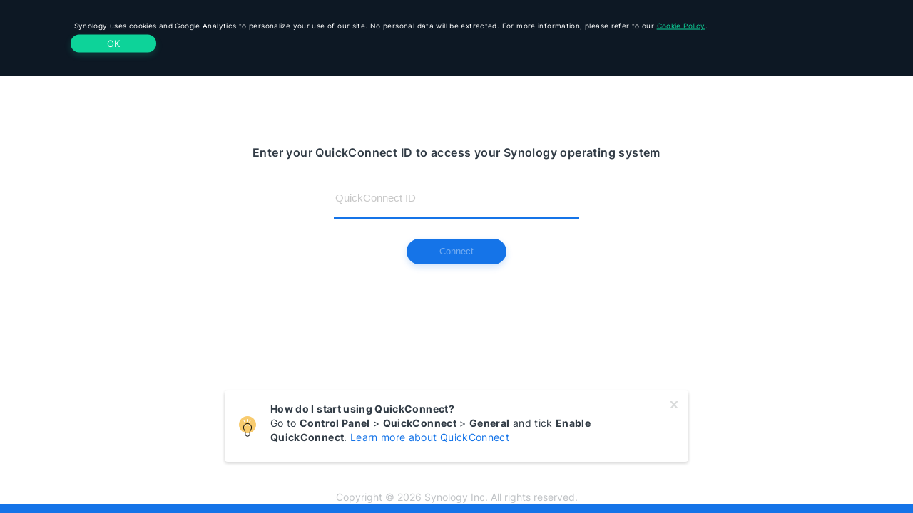

--- FILE ---
content_type: text/html
request_url: https://www.quickconnect.to/
body_size: 45548
content:
<!doctype html> <html> <head> <script>window.dataLayer=window.dataLayer||[]</script> <meta http-equiv=Content-Type content="text/html; charset=UTF-8"/> <title>Synology QuickConnect</title> <link rel="shortcut icon" type=image/x-icon href=/favicon.8f5fa591b187b2297da55b6023f86d0f.ico /> <meta name=viewport content="width=device-width,initial-scale=1"> <meta name=description content="Synology QuickConnect allows you to access your Synology NAS anytime, anywhere, from any device and browser, without having to set up port forwarding and firewalls."> <link href="/homepage.9b631651.bundle.css" rel="stylesheet"></head> <body> <div class=cookie-container> <div class=syno-cookie> <div id=cookie-message>Synology uses cookies and Google Analytics to personalize your use of our site. No personal data will be extracted. For more information, please refer to our {0}Cookie Policy{1}.</div> <div class=syno-button id=cookie-ok>OK</div> </div> </div> <div class=input-container> <label for=quickconnect-id>Enter your QuickConnect ID to access your Synology operating system</label> <input type=text id=input-id class=focus placeholder="QuickConnect ID" name=quickconnect-id autofocus spellcheck=false> <div id=input-id-invalid-msg>QuickConnect ID can include only English letters, numbers, and dashes (-). It must start with a letter, and cannot end with a dash.</div> <div id=input-id-reserved-msg>{0} is already in use.</div> <input type=submit id=input-submit class=syno-button value="Connect" disabled=true> </div> <div class=announcement-animation-wrapper> <div class="announcement-container announcement-animation-in"> <div class=syno-announcement id=quickconnect-tutorial> <img src=[data-uri] srcset="[data-uri] 2x" class=announcement-image> <img src=[data-uri] srcset="[data-uri] 2x" class=announcement-close> <div class=announcement-title id=announcement-title>How do I start using QuickConnect?</div> <div class=announcement-content> <p id=quickconnect-realname class=realname>To continue using our network services, please sign in to account.synology.cn and bind your phone number. For more information, please refer to {0}this article{1}.</p> <p id=quickconnect-enable>Go to &lt;b&gt;Control Panel&lt;/b&gt; &gt; &lt;b&gt;QuickConnect&lt;/b&gt; &gt; &lt;b&gt;General&lt;/b&gt; and tick &lt;b&gt;Enable QuickConnect&lt;/b&gt;.</p> <a href=https://www.synology.com/knowledgebase/DSM/help/DSM/AdminCenter/connection_quickconnect target=_blank id=announcement-link-tutorial>Learn more about {0}</a> </div> </div> <div class=syno-announcement id=announcement-ad> <img id=icon-drive src=[data-uri] srcset="[data-uri] 2x" class=announcement-image> <img id=icon-mesh src=[data-uri] srcset="[data-uri] 2x" class=announcement-image> <img id=icon-c2_storage src=[data-uri] srcset="[data-uri] 2x" class=announcement-image> <img id=icon-secure_signin src=[data-uri] srcset="[data-uri] 2x" class=announcement-image> <img id=icon-photos src=[data-uri] srcset="[data-uri] 2x" class=announcement-image> <img id=icon-cc400w src=[data-uri] srcset="[data-uri] 2x" class=announcement-image> <img src=[data-uri] srcset="[data-uri] 2x" class=announcement-close> <div class="announcement-content announcement-content-only"> <p id=link-drive>Access, share, and collaborate on your files from any devices, anywhere. Take full ownership of your data and pay no subscription fees. {0}Learn more{1}</p> <p id=link-mesh>Upgrade your office Wi-Fi with Synology Router for seamless roaming, easy management, and built-in network security. {0}Learn more{1}</p> <p id=link-c2_storage>C2 Storage is a public cloud service specifically designed for backing up your storage system data off-site. It makes browsing and downloading backed up files from any device or location a breeze. {0}Learn more{1}</p> <p id=link-secure_signin>Set up the passwordless sign-in or 2-Factor Authentication in Synology Account to eliminate weak passwords and to secure your Synology&#39;s cloud services with the Secure SignIn app. {0}Set up now{1}</p> <p id=link-photos>Synology Photos helps you manage photos efficiently and keeps memories safe and secure. {0}Learn more{1}</p> <p id=link-cc400w>Discover the new CC400W Wi-Fi camera, a smart, compact, and flexible surveillance for any location. {0}Learn more{1}</p> </div> </div> </div> </div> <div class="copyright-icp copyright"> <p id=copyright>Copyright &copy; <script>document.write((new Date).getFullYear())</script> Synology Inc. All rights reserved.</p> </div> <div class="copyright-icp icp"> <div id=icp-license> <a target=_blank href=http://beian.miit.gov.cn/ id=beian-content>沪ICP备15015915号</a> <img src=/e903266b5cec648754bc4fa966c21efa.png id=beian-icon /> <a target=_blank href="http://www.beian.gov.cn/portal/registerSystemInfo?recordcode=31010602003638" id=beian-content>沪公网安备31010602003638号</a> </div> </div> <div class=footer> <div id=bottom-line></div> </div> <div id=is-cn></div> <script type="text/javascript" src="/vendor.dll.js"></script><script type="text/javascript" src="/commons.a8cea4c56af45adf1478.bundle.js"></script><script type="text/javascript" src="/homepage.b76e3016d5f238db1693.bundle.js"></script></body> </html> 

--- FILE ---
content_type: text/css
request_url: https://www.quickconnect.to/homepage.9b631651.bundle.css
body_size: 2693
content:
body,html{height:100%;min-height:600px;overflow:auto;text-align:center;position:relative;margin:0;font-family:Inter,Open Sans,Arial,Helvetica,Verdana,"sans-serif"}body:lang(zh-tw){font-family:Inter,Open Sans,Arial,Helvetica,\\5FAE\8EDF\6B63\9ED1\9AD4,Microsoft JhengHei,\\65B0\7D30\660E\9AD4,Verdana,"sans-serif"}body:lang(zh-cn){font-family:Inter,Open Sans,Arial,Helvetica,\\5FAE\8F6F\96C5\9ED1,Microsoft YaHei,Verdana,"sans-serif"}body:lang(ja){font-family:Inter,Open Sans,Arial,Helvetica,NotoSansJP,\\30E1\30A4\30EA\30AA,Meiryo,\\30D2\30E9\30AE\30CE\89D2\30B4 ProN W3,Hiragino Kaku Gothic ProN,MS PGothic,Verdana,"sans-serif"}body:lang(ko){font-family:Inter,Open Sans,Arial,Helvetica,NotoSansKR,dotum,gulim,Verdana,"sans-serif"}.copyright-icp{position:absolute;bottom:0;left:50%;-webkit-transform:translateX(-50%);-ms-transform:translateX(-50%);transform:translateX(-50%);margin-bottom:14px;min-width:320px;color:#bfc2c5;font-size:14px}.icp{z-index:10}#copyright{margin:0}#icp-license{margin-bottom:1px}#beian-icon{margin-left:2px}#beian-content{color:#bfc2c5;text-decoration:none}.footer{position:fixed;bottom:0;left:0;right:0;width:100%;z-index:10}#bottom-line{height:12px;background-color:#1574e8}.cookie-container{position:absolute;top:0;left:0;right:0;background-color:#0d1824;height:100%;max-height:88px;display:none;overflow:auto;z-index:2;padding:9px 0}.syno-cookie{position:relative;top:40px;-webkit-transform:translateY(-50%);-ms-transform:translateY(-50%);transform:translateY(-50%);margin-left:auto;margin-right:auto;text-align:left;font-size:15px;display:inline-block}#cookie-message{color:#fff;letter-spacing:.38px;line-height:16px;display:inline;text-align:left;word-wrap:break-word;max-width:80%;margin-left:5px}#cookie-message a{color:#0dd399}#cookie-ok{background-color:#0dd399;min-width:72px;margin-left:30px;margin-top:0;-webkit-box-shadow:0 4px 10px 0 rgba(13,211,153,.2);box-shadow:0 4px 10px 0 rgba(13,211,153,.2)}#cookie-ok:hover{background-color:#0eebaa;border:none}.cookie-container-small-screen{display:inline}.syno-cookie-small-screen{width:90%}.cookie-message-small-screen{font-size:x-small;display:inline-block!important;padding-left:3%!important;padding-right:3%!important;max-width:100%!important}.cookie-ok-small-screen{position:relative;left:0;margin-left:3%!important;margin-top:5px!important;display:block!important;padding:6px 10px!important;min-width:80px!important;max-width:100px!important;line-height:100%!important}.announcement-animation-wrapper{position:absolute;bottom:0;overflow:hidden;height:100%;min-height:600px;width:100%;z-index:1}.announcement-container{position:absolute;bottom:10%;width:100%;height:100px}.announcement-animation-in{-webkit-animation-name:slideIn;-webkit-animation-duration:.9s;-webkit-animation-timing-function:.9s;-webkit-animation:slideIn;animation:slideIn;animation-duration:.9s;-webkit-animation-timing-function:ease;animation-timing-function:ease}@-webkit-keyframes slideIn{0%{bottom:-5%}to{bottom:10%}}@-webkit-keyframes slidIn{0%{bottom:-5%}to{bottom:10%}}@keyframes slidIn{0%{bottom:-5%}to{bottom:10%}}.announcement-animation-out{-webkit-animation-name:slideOut forwards;-webkit-animation-duration:3s;-webkit-animation-timing-function:3s;-webkit-animation:slideOut forwards;animation:slideOut forwards;animation-duration:3s;-webkit-animation-timing-function:ease;animation-timing-function:ease}@-webkit-keyframes slideOut{0%{bottom:10%}to{bottom:-30%}}@-webkit-keyframes slidOut{0%{bottom:10%}to{bottom:-30%}}@keyframes slidOut{0%{bottom:10%}to{bottom:-30%}}.syno-announcement{margin-left:auto;margin-right:auto;border:none;overflow:hidden;width:650px;max-width:90%;font-size:14px;color:#323c46;letter-spacing:.35px;line-height:20px;-webkit-box-shadow:0 2px 4px 0 rgba(0,0,0,.2);box-shadow:0 2px 4px 0 rgba(0,0,0,.2);border-radius:4px;position:relative;background:#fff}.announcement-image{float:left;margin-left:16px;margin-top:34px;margin-bottom:34px}.announcement-title{text-align:left;margin-left:64px;margin-top:16px;margin-bottom:0;font-weight:700}.announcement-content{text-align:left;margin-bottom:16px;margin-left:64px;margin-right:32px}.announcement-content .realname{display:block;margin-top:16px}.announcement-content p,a{display:inline;margin:0}.announcement-content a{color:#1574e8}.announcement-content-only{display:inline;position:absolute;top:50%;left:64px;margin-left:0;-webkit-transform:translateY(-50%);-ms-transform:translateY(-50%);transform:translateY(-50%)}.announcement-content.announcement-content-only.ad-content{display:none}.announcement-close{float:right;margin-right:8px;margin-top:8px;cursor:pointer}#announcement-ad,#icp-license,#is-cn,#quickconnect-tutorial{display:none}.syno-button{display:inline-block;background-color:#1574e8;-webkit-box-shadow:0 4px 10px 0 rgba(21,116,232,.2);box-shadow:0 4px 10px 0 rgba(21,116,232,.2);cursor:pointer;min-width:140px;margin-top:30px;font-size:13px;color:#fff;text-align:center;line-height:24px;padding:6px 44px 6px 43px;border:0;outline:0;border-top-left-radius:24px;border-bottom-left-radius:24px;border-top-right-radius:24px;border-bottom-right-radius:24px;-webkit-appearance:none}.syno-button:disabled{color:hsla(0,0%,100%,.4);cursor:not-allowed}.syno-button:hover:not([disabled]){background-color:#0467e0}.syno-button:active{background-color:#005ac8}@media screen and (max-width:800px){.cookie-container{display:inline;overflow:auto}.syno-cookie{width:90%;display:block}#cookie-message{font-size:x-small;padding-left:3%;padding-right:3%;display:inline-block;max-width:100%}#cookie-ok{position:relative;left:0;margin-left:3%!important;margin-top:5px;margin-bottom:5px;display:block;padding:6px 10px;min-width:80px;max-width:100px;font-size:x-small;line-height:100%}.syno-announcement{font-size:x-small;line-height:15px}.copyright-icp{font-size:x-small}}@media screen and (max-width:320px){#cookie-message,#cookie-ok,.copyright-icp,.syno-announcement{font-size:6px;overflow:auto}}@font-face{font-family:Inter;font-style:normal;font-weight:400;font-display:swap;src:url(https://synostatic.synology.com/font/inter/inter-w400-1.woff2) format("woff2");unicode-range:u+0460-052f,u+1c80-1c88,u+20b4,u+2de0-2dff,u+a640-a69f,u+fe2e-fe2f}@font-face{font-family:Inter;font-style:normal;font-weight:400;font-display:swap;src:url(https://synostatic.synology.com/font/inter/inter-w400-2.woff2) format("woff2");unicode-range:u+0400-045f,u+0490-0491,u+04b0-04b1,u+2116}@font-face{font-family:Inter;font-style:normal;font-weight:400;font-display:swap;src:url(https://synostatic.synology.com/font/inter/inter-w400-3.woff2) format("woff2");unicode-range:u+1f??}@font-face{font-family:Inter;font-style:normal;font-weight:400;font-display:swap;src:url(https://synostatic.synology.com/font/inter/inter-w400-4.woff2) format("woff2");unicode-range:u+0370-03ff}@font-face{font-family:Inter;font-style:normal;font-weight:400;font-display:swap;src:url(https://synostatic.synology.com/font/inter/inter-w400-5.woff2) format("woff2");unicode-range:u+0102-0103,u+0110-0111,u+0128-0129,u+0168-0169,u+01a0-01a1,u+01af-01b0,u+1ea0-1ef9,u+20ab}@font-face{font-family:Inter;font-style:normal;font-weight:400;font-display:swap;src:url(https://synostatic.synology.com/font/inter/inter-w400-6.woff2) format("woff2");unicode-range:u+0100-024f,u+0259,u+1e??,u+2020,u+20a0-20ab,u+20ad-20cf,u+2113,u+2c60-2c7f,u+a720-a7ff}@font-face{font-family:Inter;font-style:normal;font-weight:400;font-display:swap;src:url(https://synostatic.synology.com/font/inter/inter-w400-7.woff2) format("woff2");unicode-range:u+00??,u+0131,u+0152-0153,u+02bb-02bc,u+02c6,u+02da,u+02dc,u+2000-206f,u+2074,u+20ac,u+2122,u+2191,u+2193,u+2212,u+2215,u+feff,u+fffd}@font-face{font-family:Inter;font-style:normal;font-weight:500;font-display:swap;src:url(https://synostatic.synology.com/font/inter/inter-w500-1.woff2) format("woff2");unicode-range:u+0460-052f,u+1c80-1c88,u+20b4,u+2de0-2dff,u+a640-a69f,u+fe2e-fe2f}@font-face{font-family:Inter;font-style:normal;font-weight:500;font-display:swap;src:url(https://synostatic.synology.com/font/inter/inter-w500-2.woff2) format("woff2");unicode-range:u+0400-045f,u+0490-0491,u+04b0-04b1,u+2116}@font-face{font-family:Inter;font-style:normal;font-weight:500;font-display:swap;src:url(https://synostatic.synology.com/font/inter/inter-w500-3.woff2) format("woff2");unicode-range:u+1f??}@font-face{font-family:Inter;font-style:normal;font-weight:500;font-display:swap;src:url(https://synostatic.synology.com/font/inter/inter-w500-4.woff2) format("woff2");unicode-range:u+0370-03ff}@font-face{font-family:Inter;font-style:normal;font-weight:500;font-display:swap;src:url(https://synostatic.synology.com/font/inter/inter-w500-5.woff2) format("woff2");unicode-range:u+0102-0103,u+0110-0111,u+0128-0129,u+0168-0169,u+01a0-01a1,u+01af-01b0,u+1ea0-1ef9,u+20ab}@font-face{font-family:Inter;font-style:normal;font-weight:500;font-display:swap;src:url(https://synostatic.synology.com/font/inter/inter-w500-6.woff2) format("woff2");unicode-range:u+0100-024f,u+0259,u+1e??,u+2020,u+20a0-20ab,u+20ad-20cf,u+2113,u+2c60-2c7f,u+a720-a7ff}@font-face{font-family:Inter;font-style:normal;font-weight:500;font-display:swap;src:url(https://synostatic.synology.com/font/inter/inter-w500-7.woff2) format("woff2");unicode-range:u+00??,u+0131,u+0152-0153,u+02bb-02bc,u+02c6,u+02da,u+02dc,u+2000-206f,u+2074,u+20ac,u+2122,u+2191,u+2193,u+2212,u+2215,u+feff,u+fffd}@font-face{font-family:Inter;font-style:normal;font-weight:600;font-display:swap;src:url(https://synostatic.synology.com/font/inter/inter-w600-1.woff2) format("woff2");unicode-range:u+0460-052f,u+1c80-1c88,u+20b4,u+2de0-2dff,u+a640-a69f,u+fe2e-fe2f}@font-face{font-family:Inter;font-style:normal;font-weight:600;font-display:swap;src:url(https://synostatic.synology.com/font/inter/inter-w600-2.woff2) format("woff2");unicode-range:u+0400-045f,u+0490-0491,u+04b0-04b1,u+2116}@font-face{font-family:Inter;font-style:normal;font-weight:600;font-display:swap;src:url(https://synostatic.synology.com/font/inter/inter-w600-3.woff2) format("woff2");unicode-range:u+1f??}@font-face{font-family:Inter;font-style:normal;font-weight:600;font-display:swap;src:url(https://synostatic.synology.com/font/inter/inter-w600-4.woff2) format("woff2");unicode-range:u+0370-03ff}@font-face{font-family:Inter;font-style:normal;font-weight:600;font-display:swap;src:url(https://synostatic.synology.com/font/inter/inter-w600-5.woff2) format("woff2");unicode-range:u+0102-0103,u+0110-0111,u+0128-0129,u+0168-0169,u+01a0-01a1,u+01af-01b0,u+1ea0-1ef9,u+20ab}@font-face{font-family:Inter;font-style:normal;font-weight:600;font-display:swap;src:url(https://synostatic.synology.com/font/inter/inter-w600-6.woff2) format("woff2");unicode-range:u+0100-024f,u+0259,u+1e??,u+2020,u+20a0-20ab,u+20ad-20cf,u+2113,u+2c60-2c7f,u+a720-a7ff}@font-face{font-family:Inter;font-style:normal;font-weight:600;font-display:swap;src:url(https://synostatic.synology.com/font/inter/inter-w600-7.woff2) format("woff2");unicode-range:u+00??,u+0131,u+0152-0153,u+02bb-02bc,u+02c6,u+02da,u+02dc,u+2000-206f,u+2074,u+20ac,u+2122,u+2191,u+2193,u+2212,u+2215,u+feff,u+fffd}@font-face{font-family:Inter;font-style:normal;font-weight:700;font-display:swap;src:url(https://synostatic.synology.com/font/inter/inter-w700-1.woff2) format("woff2");unicode-range:u+0460-052f,u+1c80-1c88,u+20b4,u+2de0-2dff,u+a640-a69f,u+fe2e-fe2f}@font-face{font-family:Inter;font-style:normal;font-weight:700;font-display:swap;src:url(https://synostatic.synology.com/font/inter/inter-w700-2.woff2) format("woff2");unicode-range:u+0400-045f,u+0490-0491,u+04b0-04b1,u+2116}@font-face{font-family:Inter;font-style:normal;font-weight:700;font-display:swap;src:url(https://synostatic.synology.com/font/inter/inter-w700-3.woff2) format("woff2");unicode-range:u+1f??}@font-face{font-family:Inter;font-style:normal;font-weight:700;font-display:swap;src:url(https://synostatic.synology.com/font/inter/inter-w700-4.woff2) format("woff2");unicode-range:u+0370-03ff}@font-face{font-family:Inter;font-style:normal;font-weight:700;font-display:swap;src:url(https://synostatic.synology.com/font/inter/inter-w700-5.woff2) format("woff2");unicode-range:u+0102-0103,u+0110-0111,u+0128-0129,u+0168-0169,u+01a0-01a1,u+01af-01b0,u+1ea0-1ef9,u+20ab}@font-face{font-family:Inter;font-style:normal;font-weight:700;font-display:swap;src:url(https://synostatic.synology.com/font/inter/inter-w700-6.woff2) format("woff2");unicode-range:u+0100-024f,u+0259,u+1e??,u+2020,u+20a0-20ab,u+20ad-20cf,u+2113,u+2c60-2c7f,u+a720-a7ff}@font-face{font-family:Inter;font-style:normal;font-weight:700;font-display:swap;src:url(https://synostatic.synology.com/font/inter/inter-w700-7.woff2) format("woff2");unicode-range:u+00??,u+0131,u+0152-0153,u+02bb-02bc,u+02c6,u+02da,u+02dc,u+2000-206f,u+2074,u+20ac,u+2122,u+2191,u+2193,u+2212,u+2215,u+feff,u+fffd}.input-container{position:relative;top:25%;margin-left:auto;margin-right:auto;max-width:90%;z-index:3}.input-container label{display:block;margin-top:24px;font-weight:600;font-size:16px;color:#323c46;letter-spacing:.4px;line-height:20px}#input-id{display:block;margin:30px auto 10px;width:340px;max-width:90%;font-size:15px;color:#000;line-height:24px;padding-top:12px;padding-bottom:14px;border:0;outline:0;border-bottom:1px solid;border-color:rgba(48,56,78,.1);-webkit-appearance:none}.input-container input.focus{border-bottom:3px solid!important;border-color:#1574e8!important;margin-bottom:8px!important}#input-id::-webkit-input-placeholder{opacity:.4}#input-id::-moz-placeholder{opacity:.4}#input-id::placeholder{opacity:.4}#input-id:-ms-input-placeholder,#input-id::-ms-input-placeholder{opacity:.4}#input-id-invalid-msg,#input-id-reserved-msg{width:340px;margin-top:10px;margin-left:auto;margin-right:auto;max-width:90%;text-align:left;font-size:13px;color:#e64040;line-height:20px;display:none}#input-submit{margin-top:20px}

--- FILE ---
content_type: application/javascript
request_url: https://www.quickconnect.to/homepage.b76e3016d5f238db1693.bundle.js
body_size: 58323
content:
webpackJsonp([3],[function(t,n,e){"use strict";var r=e(2),i=e(18),o=e(11),u=e(12),c=e(19),s=function t(n,e,s){var a,f,l,h,p=n&t.F,v=n&t.G,d=n&t.P,y=n&t.B,g=v?r:n&t.S?r[e]||(r[e]={}):(r[e]||{}).prototype,m=v?i:i[e]||(i[e]={}),w=m.prototype||(m.prototype={});for(a in v&&(s=e),s)l=((f=!p&&g&&void 0!==g[a])?g:s)[a],h=y&&f?c(l,r):d&&"function"==typeof l?c(Function.call,l):l,g&&u(g,a,l,n&t.U),m[a]!=l&&o(m,a,h),d&&w[a]!=l&&(w[a]=l)};r.core=i,s.F=1,s.G=2,s.S=4,s.P=8,s.B=16,s.W=32,s.U=64,s.R=128,t.exports=s},function(t,n,e){"use strict";var r=e(4);t.exports=function(t){if(!r(t))throw TypeError(t+" is not an object!");return t}},function(t,n,e){"use strict";var r=t.exports="undefined"!=typeof window&&window.Math==Math?window:"undefined"!=typeof self&&self.Math==Math?self:Function("return this")();"number"==typeof __g&&(__g=r)},function(t,n,e){"use strict";t.exports=function(t){try{return!!t()}catch(t){return!0}}},function(t,n,e){"use strict";var r="function"==typeof Symbol&&"symbol"==typeof Symbol.iterator?function(t){return typeof t}:function(t){return t&&"function"==typeof Symbol&&t.constructor===Symbol&&t!==Symbol.prototype?"symbol":typeof t};t.exports=function(t){return"object"===(void 0===t?"undefined":r(t))?null!==t:"function"==typeof t}},function(t,n,e){"use strict";var r=e(49)("wks"),i=e(33),o=e(2).Symbol,u="function"==typeof o;(t.exports=function(t){return r[t]||(r[t]=u&&o[t]||(u?o:i)("Symbol."+t))}).store=r},function(t,n,e){"use strict";var r=e(21),i=Math.min;t.exports=function(t){return t>0?i(r(t),9007199254740991):0}},function(t,n,e){"use strict";t.exports=!e(3)(function(){return 7!=Object.defineProperty({},"a",{get:function(){return 7}}).a})},function(t,n,e){"use strict";var r=e(1),i=e(99),o=e(23),u=Object.defineProperty;n.f=e(7)?Object.defineProperty:function(t,n,e){if(r(t),n=o(n,!0),r(e),i)try{return u(t,n,e)}catch(t){}if("get"in e||"set"in e)throw TypeError("Accessors not supported!");return"value"in e&&(t[n]=e.value),t}},function(t,n,e){"use strict";var r=e(24);t.exports=function(t){return Object(r(t))}},function(t,n,e){"use strict";t.exports=function(t){if("function"!=typeof t)throw TypeError(t+" is not a function!");return t}},function(t,n,e){"use strict";var r=e(8),i=e(32);t.exports=e(7)?function(t,n,e){return r.f(t,n,i(1,e))}:function(t,n,e){return t[n]=e,t}},function(t,n,e){"use strict";var r=e(2),i=e(11),o=e(14),u=e(33)("src"),c=e(155),s=(""+c).split("toString");e(18).inspectSource=function(t){return c.call(t)},(t.exports=function(t,n,e,c){var a="function"==typeof e;a&&(o(e,"name")||i(e,"name",n)),t[n]!==e&&(a&&(o(e,u)||i(e,u,t[n]?""+t[n]:s.join(String(n)))),t===r?t[n]=e:c?t[n]?t[n]=e:i(t,n,e):(delete t[n],i(t,n,e)))})(Function.prototype,"toString",function(){return"function"==typeof this&&this[u]||c.call(this)})},function(t,n,e){"use strict";var r=e(0),i=e(3),o=e(24),u=/"/g,c=function(t,n,e,r){var i=String(o(t)),c="<"+n;return""!==e&&(c+=" "+e+'="'+String(r).replace(u,"&quot;")+'"'),c+">"+i+"</"+n+">"};t.exports=function(t,n){var e={};e[t]=n(c),r(r.P+r.F*i(function(){var n=""[t]('"');return n!==n.toLowerCase()||n.split('"').length>3}),"String",e)}},function(t,n,e){"use strict";var r={}.hasOwnProperty;t.exports=function(t,n){return r.call(t,n)}},function(t,n,e){"use strict";var r=e(50),i=e(24);t.exports=function(t){return r(i(t))}},function(t,n,e){"use strict";var r=e(51),i=e(32),o=e(15),u=e(23),c=e(14),s=e(99),a=Object.getOwnPropertyDescriptor;n.f=e(7)?a:function(t,n){if(t=o(t),n=u(n,!0),s)try{return a(t,n)}catch(t){}if(c(t,n))return i(!r.f.call(t,n),t[n])}},function(t,n,e){"use strict";var r=e(14),i=e(9),o=e(71)("IE_PROTO"),u=Object.prototype;t.exports=Object.getPrototypeOf||function(t){return t=i(t),r(t,o)?t[o]:"function"==typeof t.constructor&&t instanceof t.constructor?t.constructor.prototype:t instanceof Object?u:null}},function(t,n,e){"use strict";var r=t.exports={version:"2.6.12"};"number"==typeof __e&&(__e=r)},function(t,n,e){"use strict";var r=e(10);t.exports=function(t,n,e){if(r(t),void 0===n)return t;switch(e){case 1:return function(e){return t.call(n,e)};case 2:return function(e,r){return t.call(n,e,r)};case 3:return function(e,r,i){return t.call(n,e,r,i)}}return function(){return t.apply(n,arguments)}}},function(t,n,e){"use strict";var r={}.toString;t.exports=function(t){return r.call(t).slice(8,-1)}},function(t,n,e){"use strict";var r=Math.ceil,i=Math.floor;t.exports=function(t){return isNaN(t=+t)?0:(t>0?i:r)(t)}},function(t,n,e){"use strict";var r=e(3);t.exports=function(t,n){return!!t&&r(function(){n?t.call(null,function(){},1):t.call(null)})}},function(t,n,e){"use strict";var r=e(4);t.exports=function(t,n){if(!r(t))return t;var e,i;if(n&&"function"==typeof(e=t.toString)&&!r(i=e.call(t)))return i;if("function"==typeof(e=t.valueOf)&&!r(i=e.call(t)))return i;if(!n&&"function"==typeof(e=t.toString)&&!r(i=e.call(t)))return i;throw TypeError("Can't convert object to primitive value")}},function(t,n,e){"use strict";t.exports=function(t){if(void 0==t)throw TypeError("Can't call method on  "+t);return t}},function(t,n,e){"use strict";var r=e(0),i=e(18),o=e(3);t.exports=function(t,n){var e=(i.Object||{})[t]||Object[t],u={};u[t]=n(e),r(r.S+r.F*o(function(){e(1)}),"Object",u)}},function(t,n,e){"use strict";var r=e(19),i=e(50),o=e(9),u=e(6),c=e(87);t.exports=function(t,n){var e=1==t,s=2==t,a=3==t,f=4==t,l=6==t,h=5==t||l,p=n||c;return function(n,c,v){for(var d,y,g=o(n),m=i(g),w=r(c,v,3),b=u(m.length),_=0,S=e?p(n,b):s?p(n,0):void 0;b>_;_++)if((h||_ in m)&&(y=w(d=m[_],_,g),t))if(e)S[_]=y;else if(y)switch(t){case 3:return!0;case 5:return d;case 6:return _;case 2:S.push(d)}else if(f)return!1;return l?-1:a||f?f:S}}},function(t,n,e){"use strict";var r="function"==typeof Symbol&&"symbol"==typeof Symbol.iterator?function(t){return typeof t}:function(t){return t&&"function"==typeof Symbol&&t.constructor===Symbol&&t!==Symbol.prototype?"symbol":typeof t};if(e(7)){var i=e(29),o=e(2),u=e(3),c=e(0),s=e(65),a=e(95),f=e(19),l=e(39),h=e(32),p=e(11),v=e(41),d=e(21),y=e(6),g=e(127),m=e(35),w=e(23),b=e(14),_=e(44),S=e(4),x=e(9),k=e(84),E=e(36),P=e(17),A=e(37).f,I=e(86),O=e(33),R=e(5),M=e(26),T=e(55),L=e(53),j=e(89),C=e(46),F=e(60),N=e(38),U=e(88),B=e(116),D=e(8),V=e(16),Y=D.f,W=V.f,G=o.RangeError,z=o.TypeError,q=o.Uint8Array,$=Array.prototype,H=a.ArrayBuffer,J=a.DataView,K=M(0),X=M(2),Q=M(3),Z=M(4),tt=M(5),nt=M(6),et=T(!0),rt=T(!1),it=j.values,ot=j.keys,ut=j.entries,ct=$.lastIndexOf,st=$.reduce,at=$.reduceRight,ft=$.join,lt=$.sort,ht=$.slice,pt=$.toString,vt=$.toLocaleString,dt=R("iterator"),yt=R("toStringTag"),gt=O("typed_constructor"),mt=O("def_constructor"),wt=s.CONSTR,bt=s.TYPED,_t=s.VIEW,St=M(1,function(t,n){return At(L(t,t[mt]),n)}),xt=u(function(){return 1===new q(new Uint16Array([1]).buffer)[0]}),kt=!!q&&!!q.prototype.set&&u(function(){new q(1).set({})}),Et=function(t,n){var e=d(t);if(e<0||e%n)throw G("Wrong offset!");return e},Pt=function(t){if(S(t)&&bt in t)return t;throw z(t+" is not a typed array!")},At=function(t,n){if(!(S(t)&&gt in t))throw z("It is not a typed array constructor!");return new t(n)},It=function(t,n){return Ot(L(t,t[mt]),n)},Ot=function(t,n){for(var e=0,r=n.length,i=At(t,r);r>e;)i[e]=n[e++];return i},Rt=function(t,n,e){Y(t,n,{get:function(){return this._d[e]}})},Mt=function(t){var n,e,r,i,o,u,c=x(t),s=arguments.length,a=s>1?arguments[1]:void 0,l=void 0!==a,h=I(c);if(void 0!=h&&!k(h)){for(u=h.call(c),r=[],n=0;!(o=u.next()).done;n++)r.push(o.value);c=r}for(l&&s>2&&(a=f(a,arguments[2],2)),n=0,e=y(c.length),i=At(this,e);e>n;n++)i[n]=l?a(c[n],n):c[n];return i},Tt=function(){for(var t=0,n=arguments.length,e=At(this,n);n>t;)e[t]=arguments[t++];return e},Lt=!!q&&u(function(){vt.call(new q(1))}),jt=function(){return vt.apply(Lt?ht.call(Pt(this)):Pt(this),arguments)},Ct={copyWithin:function(t,n){return B.call(Pt(this),t,n,arguments.length>2?arguments[2]:void 0)},every:function(t){return Z(Pt(this),t,arguments.length>1?arguments[1]:void 0)},fill:function(t){return U.apply(Pt(this),arguments)},filter:function(t){return It(this,X(Pt(this),t,arguments.length>1?arguments[1]:void 0))},find:function(t){return tt(Pt(this),t,arguments.length>1?arguments[1]:void 0)},findIndex:function(t){return nt(Pt(this),t,arguments.length>1?arguments[1]:void 0)},forEach:function(t){K(Pt(this),t,arguments.length>1?arguments[1]:void 0)},indexOf:function(t){return rt(Pt(this),t,arguments.length>1?arguments[1]:void 0)},includes:function(t){return et(Pt(this),t,arguments.length>1?arguments[1]:void 0)},join:function(t){return ft.apply(Pt(this),arguments)},lastIndexOf:function(t){return ct.apply(Pt(this),arguments)},map:function(t){return St(Pt(this),t,arguments.length>1?arguments[1]:void 0)},reduce:function(t){return st.apply(Pt(this),arguments)},reduceRight:function(t){return at.apply(Pt(this),arguments)},reverse:function(){for(var t,n=Pt(this).length,e=Math.floor(n/2),r=0;r<e;)t=this[r],this[r++]=this[--n],this[n]=t;return this},some:function(t){return Q(Pt(this),t,arguments.length>1?arguments[1]:void 0)},sort:function(t){return lt.call(Pt(this),t)},subarray:function(t,n){var e=Pt(this),r=e.length,i=m(t,r);return new(L(e,e[mt]))(e.buffer,e.byteOffset+i*e.BYTES_PER_ELEMENT,y((void 0===n?r:m(n,r))-i))}},Ft=function(t,n){return It(this,ht.call(Pt(this),t,n))},Nt=function(t){Pt(this);var n=Et(arguments[1],1),e=this.length,r=x(t),i=y(r.length),o=0;if(i+n>e)throw G("Wrong length!");for(;o<i;)this[n+o]=r[o++]},Ut={entries:function(){return ut.call(Pt(this))},keys:function(){return ot.call(Pt(this))},values:function(){return it.call(Pt(this))}},Bt=function(t,n){return S(t)&&t[bt]&&"symbol"!=(void 0===n?"undefined":r(n))&&n in t&&String(+n)==String(n)},Dt=function(t,n){return Bt(t,n=w(n,!0))?h(2,t[n]):W(t,n)},Vt=function(t,n,e){return!(Bt(t,n=w(n,!0))&&S(e)&&b(e,"value"))||b(e,"get")||b(e,"set")||e.configurable||b(e,"writable")&&!e.writable||b(e,"enumerable")&&!e.enumerable?Y(t,n,e):(t[n]=e.value,t)};wt||(V.f=Dt,D.f=Vt),c(c.S+c.F*!wt,"Object",{getOwnPropertyDescriptor:Dt,defineProperty:Vt}),u(function(){pt.call({})})&&(pt=vt=function(){return ft.call(this)});var Yt=v({},Ct);v(Yt,Ut),p(Yt,dt,Ut.values),v(Yt,{slice:Ft,set:Nt,constructor:function(){},toString:pt,toLocaleString:jt}),Rt(Yt,"buffer","b"),Rt(Yt,"byteOffset","o"),Rt(Yt,"byteLength","l"),Rt(Yt,"length","e"),Y(Yt,yt,{get:function(){return this[bt]}}),t.exports=function(t,n,e,r){var a=t+((r=!!r)?"Clamped":"")+"Array",f="get"+t,h="set"+t,v=o[a],d=v||{},m=v&&P(v),w=!v||!s.ABV,b={},x=v&&v.prototype,k=function(t,e){Y(t,e,{get:function(){return function(t,e){var r=t._d;return r.v[f](e*n+r.o,xt)}(this,e)},set:function(t){return function(t,e,i){var o=t._d;r&&(i=(i=Math.round(i))<0?0:i>255?255:255&i),o.v[h](e*n+o.o,i,xt)}(this,e,t)},enumerable:!0})};w?(v=e(function(t,e,r,i){l(t,v,a,"_d");var o,u,c,s,f=0,h=0;if(S(e)){if(!(e instanceof H||"ArrayBuffer"==(s=_(e))||"SharedArrayBuffer"==s))return bt in e?Ot(v,e):Mt.call(v,e);o=e,h=Et(r,n);var d=e.byteLength;if(void 0===i){if(d%n)throw G("Wrong length!");if((u=d-h)<0)throw G("Wrong length!")}else if((u=y(i)*n)+h>d)throw G("Wrong length!");c=u/n}else c=g(e),o=new H(u=c*n);for(p(t,"_d",{b:o,o:h,l:u,e:c,v:new J(o)});f<c;)k(t,f++)}),x=v.prototype=E(Yt),p(x,"constructor",v)):u(function(){v(1)})&&u(function(){new v(-1)})&&F(function(t){new v,new v(null),new v(1.5),new v(t)},!0)||(v=e(function(t,e,r,i){var o;return l(t,v,a),S(e)?e instanceof H||"ArrayBuffer"==(o=_(e))||"SharedArrayBuffer"==o?void 0!==i?new d(e,Et(r,n),i):void 0!==r?new d(e,Et(r,n)):new d(e):bt in e?Ot(v,e):Mt.call(v,e):new d(g(e))}),K(m!==Function.prototype?A(d).concat(A(m)):A(d),function(t){t in v||p(v,t,d[t])}),v.prototype=x,i||(x.constructor=v));var I=x[dt],O=!!I&&("values"==I.name||void 0==I.name),R=Ut.values;p(v,gt,!0),p(x,bt,a),p(x,_t,!0),p(x,mt,v),(r?new v(1)[yt]==a:yt in x)||Y(x,yt,{get:function(){return a}}),b[a]=v,c(c.G+c.W+c.F*(v!=d),b),c(c.S,a,{BYTES_PER_ELEMENT:n}),c(c.S+c.F*u(function(){d.of.call(v,1)}),a,{from:Mt,of:Tt}),"BYTES_PER_ELEMENT"in x||p(x,"BYTES_PER_ELEMENT",n),c(c.P,a,Ct),N(a),c(c.P+c.F*kt,a,{set:Nt}),c(c.P+c.F*!O,a,Ut),i||x.toString==pt||(x.toString=pt),c(c.P+c.F*u(function(){new v(1).slice()}),a,{slice:Ft}),c(c.P+c.F*(u(function(){return[1,2].toLocaleString()!=new v([1,2]).toLocaleString()})||!u(function(){x.toLocaleString.call([1,2])})),a,{toLocaleString:jt}),C[a]=O?I:R,i||O||p(x,dt,R)}}else t.exports=function(){}},function(t,n,e){"use strict";var r="function"==typeof Symbol&&"symbol"==typeof Symbol.iterator?function(t){return typeof t}:function(t){return t&&"function"==typeof Symbol&&t.constructor===Symbol&&t!==Symbol.prototype?"symbol":typeof t},i=e(122),o=e(0),u=e(49)("metadata"),c=u.store||(u.store=new(e(125))),s=function(t,n,e){var r=c.get(t);if(!r){if(!e)return;c.set(t,r=new i)}var o=r.get(n);if(!o){if(!e)return;r.set(n,o=new i)}return o};t.exports={store:c,map:s,has:function(t,n,e){var r=s(n,e,!1);return void 0!==r&&r.has(t)},get:function(t,n,e){var r=s(n,e,!1);return void 0===r?void 0:r.get(t)},set:function(t,n,e,r){s(e,r,!0).set(t,n)},keys:function(t,n){var e=s(t,n,!1),r=[];return e&&e.forEach(function(t,n){r.push(n)}),r},key:function(t){return void 0===t||"symbol"==(void 0===t?"undefined":r(t))?t:String(t)},exp:function(t){o(o.S,"Reflect",t)}}},function(t,n,e){"use strict";t.exports=!1},function(t,n,e){"use strict";var r="function"==typeof Symbol&&"symbol"==typeof Symbol.iterator?function(t){return typeof t}:function(t){return t&&"function"==typeof Symbol&&t.constructor===Symbol&&t!==Symbol.prototype?"symbol":typeof t},i=e(33)("meta"),o=e(4),u=e(14),c=e(8).f,s=0,a=Object.isExtensible||function(){return!0},f=!e(3)(function(){return a(Object.preventExtensions({}))}),l=function(t){c(t,i,{value:{i:"O"+ ++s,w:{}}})},h=t.exports={KEY:i,NEED:!1,fastKey:function(t,n){if(!o(t))return"symbol"==(void 0===t?"undefined":r(t))?t:("string"==typeof t?"S":"P")+t;if(!u(t,i)){if(!a(t))return"F";if(!n)return"E";l(t)}return t[i].i},getWeak:function(t,n){if(!u(t,i)){if(!a(t))return!0;if(!n)return!1;l(t)}return t[i].w},onFreeze:function(t){return f&&h.NEED&&a(t)&&!u(t,i)&&l(t),t}}},function(t,n,e){"use strict";var r=e(5)("unscopables"),i=Array.prototype;void 0==i[r]&&e(11)(i,r,{}),t.exports=function(t){i[r][t]=!0}},function(t,n,e){"use strict";t.exports=function(t,n){return{enumerable:!(1&t),configurable:!(2&t),writable:!(4&t),value:n}}},function(t,n,e){"use strict";var r=0,i=Math.random();t.exports=function(t){return"Symbol(".concat(void 0===t?"":t,")_",(++r+i).toString(36))}},function(t,n,e){"use strict";var r=e(101),i=e(72);t.exports=Object.keys||function(t){return r(t,i)}},function(t,n,e){"use strict";var r=e(21),i=Math.max,o=Math.min;t.exports=function(t,n){return(t=r(t))<0?i(t+n,0):o(t,n)}},function(t,n,e){"use strict";var r=e(1),i=e(102),o=e(72),u=e(71)("IE_PROTO"),c=function(){},s=function(){var t,n=e(69)("iframe"),r=o.length;for(n.style.display="none",e(73).appendChild(n),n.src="javascript:",(t=n.contentWindow.document).open(),t.write("<script>document.F=Object<\/script>"),t.close(),s=t.F;r--;)delete s.prototype[o[r]];return s()};t.exports=Object.create||function(t,n){var e;return null!==t?(c.prototype=r(t),e=new c,c.prototype=null,e[u]=t):e=s(),void 0===n?e:i(e,n)}},function(t,n,e){"use strict";var r=e(101),i=e(72).concat("length","prototype");n.f=Object.getOwnPropertyNames||function(t){return r(t,i)}},function(t,n,e){"use strict";var r=e(2),i=e(8),o=e(7),u=e(5)("species");t.exports=function(t){var n=r[t];o&&n&&!n[u]&&i.f(n,u,{configurable:!0,get:function(){return this}})}},function(t,n,e){"use strict";t.exports=function(t,n,e,r){if(!(t instanceof n)||void 0!==r&&r in t)throw TypeError(e+": incorrect invocation!");return t}},function(t,n,e){"use strict";var r=e(19),i=e(114),o=e(84),u=e(1),c=e(6),s=e(86),a={},f={},l=t.exports=function(t,n,e,l,h){var p,v,d,y,g=h?function(){return t}:s(t),m=r(e,l,n?2:1),w=0;if("function"!=typeof g)throw TypeError(t+" is not iterable!");if(o(g)){for(p=c(t.length);p>w;w++)if((y=n?m(u(v=t[w])[0],v[1]):m(t[w]))===a||y===f)return y}else for(d=g.call(t);!(v=d.next()).done;)if((y=i(d,m,v.value,n))===a||y===f)return y};l.BREAK=a,l.RETURN=f},function(t,n,e){"use strict";var r=e(12);t.exports=function(t,n,e){for(var i in n)r(t,i,n[i],e);return t}},function(t,n,e){"use strict";var r=e(4);t.exports=function(t,n){if(!r(t)||t._t!==n)throw TypeError("Incompatible receiver, "+n+" required!");return t}},function(t,n,e){"use strict";var r=e(8).f,i=e(14),o=e(5)("toStringTag");t.exports=function(t,n,e){t&&!i(t=e?t:t.prototype,o)&&r(t,o,{configurable:!0,value:n})}},function(t,n,e){"use strict";var r=e(20),i=e(5)("toStringTag"),o="Arguments"==r(function(){return arguments}());t.exports=function(t){var n,e,u;return void 0===t?"Undefined":null===t?"Null":"string"==typeof(e=function(t,n){try{return t[n]}catch(t){}}(n=Object(t),i))?e:o?r(n):"Object"==(u=r(n))&&"function"==typeof n.callee?"Arguments":u}},function(t,n,e){"use strict";var r=e(0),i=e(24),o=e(3),u=e(75),c="["+u+"]",s=RegExp("^"+c+c+"*"),a=RegExp(c+c+"*$"),f=function(t,n,e){var i={},c=o(function(){return!!u[t]()||"​"!="​"[t]()}),s=i[t]=c?n(l):u[t];e&&(i[e]=s),r(r.P+r.F*c,"String",i)},l=f.trim=function(t,n){return t=String(i(t)),1&n&&(t=t.replace(s,"")),2&n&&(t=t.replace(a,"")),t};t.exports=f},function(t,n,e){"use strict";t.exports={}},function(t,n,e){t.exports=e(355)(1)},function(t,n,e){"use strict";var r,i="function"==typeof Symbol&&"symbol"==typeof Symbol.iterator?function(t){return typeof t}:function(t){return t&&"function"==typeof Symbol&&t.constructor===Symbol&&t!==Symbol.prototype?"symbol":typeof t};r=function(){return this}();try{r=r||Function("return this")()||(0,eval)("this")}catch(t){"object"===("undefined"==typeof window?"undefined":i(window))&&(r=window)}t.exports=r},function(t,n,e){"use strict";var r=e(18),i=e(2),o=i["__core-js_shared__"]||(i["__core-js_shared__"]={});(t.exports=function(t,n){return o[t]||(o[t]=void 0!==n?n:{})})("versions",[]).push({version:r.version,mode:e(29)?"pure":"global",copyright:"© 2020 Denis Pushkarev (zloirock.ru)"})},function(t,n,e){"use strict";var r=e(20);t.exports=Object("z").propertyIsEnumerable(0)?Object:function(t){return"String"==r(t)?t.split(""):Object(t)}},function(t,n,e){"use strict";n.f={}.propertyIsEnumerable},function(t,n,e){"use strict";var r=e(1);t.exports=function(){var t=r(this),n="";return t.global&&(n+="g"),t.ignoreCase&&(n+="i"),t.multiline&&(n+="m"),t.unicode&&(n+="u"),t.sticky&&(n+="y"),n}},function(t,n,e){"use strict";var r=e(1),i=e(10),o=e(5)("species");t.exports=function(t,n){var e,u=r(t).constructor;return void 0===u||void 0==(e=r(u)[o])?n:i(e)}},,function(t,n,e){"use strict";var r=e(15),i=e(6),o=e(35);t.exports=function(t){return function(n,e,u){var c,s=r(n),a=i(s.length),f=o(u,a);if(t&&e!=e){for(;a>f;)if((c=s[f++])!=c)return!0}else for(;a>f;f++)if((t||f in s)&&s[f]===e)return t||f||0;return!t&&-1}}},function(t,n,e){"use strict";n.f=Object.getOwnPropertySymbols},function(t,n,e){"use strict";var r=e(20);t.exports=Array.isArray||function(t){return"Array"==r(t)}},function(t,n,e){"use strict";var r=e(21),i=e(24);t.exports=function(t){return function(n,e){var o,u,c=String(i(n)),s=r(e),a=c.length;return s<0||s>=a?t?"":void 0:(o=c.charCodeAt(s))<55296||o>56319||s+1===a||(u=c.charCodeAt(s+1))<56320||u>57343?t?c.charAt(s):o:t?c.slice(s,s+2):u-56320+(o-55296<<10)+65536}}},function(t,n,e){"use strict";var r=e(4),i=e(20),o=e(5)("match");t.exports=function(t){var n;return r(t)&&(void 0!==(n=t[o])?!!n:"RegExp"==i(t))}},function(t,n,e){"use strict";var r=e(5)("iterator"),i=!1;try{var o=[7][r]();o.return=function(){i=!0},Array.from(o,function(){throw 2})}catch(t){}t.exports=function(t,n){if(!n&&!i)return!1;var e=!1;try{var o=[7],u=o[r]();u.next=function(){return{done:e=!0}},o[r]=function(){return u},t(o)}catch(t){}return e}},function(t,n,e){"use strict";var r="function"==typeof Symbol&&"symbol"==typeof Symbol.iterator?function(t){return typeof t}:function(t){return t&&"function"==typeof Symbol&&t.constructor===Symbol&&t!==Symbol.prototype?"symbol":typeof t},i=e(44),o=RegExp.prototype.exec;t.exports=function(t,n){var e=t.exec;if("function"==typeof e){var u=e.call(t,n);if("object"!==(void 0===u?"undefined":r(u)))throw new TypeError("RegExp exec method returned something other than an Object or null");return u}if("RegExp"!==i(t))throw new TypeError("RegExp#exec called on incompatible receiver");return o.call(t,n)}},function(t,n,e){"use strict";e(118);var r=e(12),i=e(11),o=e(3),u=e(24),c=e(5),s=e(90),a=c("species"),f=!o(function(){var t=/./;return t.exec=function(){var t=[];return t.groups={a:"7"},t},"7"!=="".replace(t,"$<a>")}),l=function(){var t=/(?:)/,n=t.exec;t.exec=function(){return n.apply(this,arguments)};var e="ab".split(t);return 2===e.length&&"a"===e[0]&&"b"===e[1]}();t.exports=function(t,n,e){var h=c(t),p=!o(function(){var n={};return n[h]=function(){return 7},7!=""[t](n)}),v=p?!o(function(){var n=!1,e=/a/;return e.exec=function(){return n=!0,null},"split"===t&&(e.constructor={},e.constructor[a]=function(){return e}),e[h](""),!n}):void 0;if(!p||!v||"replace"===t&&!f||"split"===t&&!l){var d=/./[h],y=e(u,h,""[t],function(t,n,e,r,i){return n.exec===s?p&&!i?{done:!0,value:d.call(n,e,r)}:{done:!0,value:t.call(e,n,r)}:{done:!1}}),g=y[0],m=y[1];r(String.prototype,t,g),i(RegExp.prototype,h,2==n?function(t,n){return m.call(t,this,n)}:function(t){return m.call(t,this)})}}},function(t,n,e){"use strict";var r=e(2).navigator;t.exports=r&&r.userAgent||""},function(t,n,e){"use strict";var r=e(2),i=e(0),o=e(12),u=e(41),c=e(30),s=e(40),a=e(39),f=e(4),l=e(3),h=e(60),p=e(43),v=e(76);t.exports=function(t,n,e,d,y,g){var m=r[t],w=m,b=y?"set":"add",_=w&&w.prototype,S={},x=function(t){var n=_[t];o(_,t,"delete"==t?function(t){return!(g&&!f(t))&&n.call(this,0===t?0:t)}:"has"==t?function(t){return!(g&&!f(t))&&n.call(this,0===t?0:t)}:"get"==t?function(t){return g&&!f(t)?void 0:n.call(this,0===t?0:t)}:"add"==t?function(t){return n.call(this,0===t?0:t),this}:function(t,e){return n.call(this,0===t?0:t,e),this})};if("function"==typeof w&&(g||_.forEach&&!l(function(){(new w).entries().next()}))){var k=new w,E=k[b](g?{}:-0,1)!=k,P=l(function(){k.has(1)}),A=h(function(t){new w(t)}),I=!g&&l(function(){for(var t=new w,n=5;n--;)t[b](n,n);return!t.has(-0)});A||((w=n(function(n,e){a(n,w,t);var r=v(new m,n,w);return void 0!=e&&s(e,y,r[b],r),r})).prototype=_,_.constructor=w),(P||I)&&(x("delete"),x("has"),y&&x("get")),(I||E)&&x(b),g&&_.clear&&delete _.clear}else w=d.getConstructor(n,t,y,b),u(w.prototype,e),c.NEED=!0;return p(w,t),S[t]=w,i(i.G+i.W+i.F*(w!=m),S),g||d.setStrong(w,t,y),w}},function(t,n,e){"use strict";for(var r,i=e(2),o=e(11),u=e(33),c=u("typed_array"),s=u("view"),a=!(!i.ArrayBuffer||!i.DataView),f=a,l=0,h="Int8Array,Uint8Array,Uint8ClampedArray,Int16Array,Uint16Array,Int32Array,Uint32Array,Float32Array,Float64Array".split(",");l<9;)(r=i[h[l++]])?(o(r.prototype,c,!0),o(r.prototype,s,!0)):f=!1;t.exports={ABV:a,CONSTR:f,TYPED:c,VIEW:s}},function(t,n,e){"use strict";t.exports=e(29)||!e(3)(function(){var t=Math.random();__defineSetter__.call(null,t,function(){}),delete e(2)[t]})},function(t,n,e){"use strict";var r=e(0);t.exports=function(t){r(r.S,t,{of:function(){for(var t=arguments.length,n=new Array(t);t--;)n[t]=arguments[t];return new this(n)}})}},function(t,n,e){"use strict";var r=e(0),i=e(10),o=e(19),u=e(40);t.exports=function(t){r(r.S,t,{from:function(t){var n,e,r,c,s=arguments[1];return i(this),(n=void 0!==s)&&i(s),void 0==t?new this:(e=[],n?(r=0,c=o(s,arguments[2],2),u(t,!1,function(t){e.push(c(t,r++))})):u(t,!1,e.push,e),new this(e))}})}},function(t,n,e){"use strict";var r=e(4),i=e(2).document,o=r(i)&&r(i.createElement);t.exports=function(t){return o?i.createElement(t):{}}},function(t,n,e){"use strict";var r=e(2),i=e(18),o=e(29),u=e(100),c=e(8).f;t.exports=function(t){var n=i.Symbol||(i.Symbol=o?{}:r.Symbol||{});"_"==t.charAt(0)||t in n||c(n,t,{value:u.f(t)})}},function(t,n,e){"use strict";var r=e(49)("keys"),i=e(33);t.exports=function(t){return r[t]||(r[t]=i(t))}},function(t,n,e){"use strict";t.exports="constructor,hasOwnProperty,isPrototypeOf,propertyIsEnumerable,toLocaleString,toString,valueOf".split(",")},function(t,n,e){"use strict";var r=e(2).document;t.exports=r&&r.documentElement},function(t,n,e){"use strict";var r=e(4),i=e(1),o=function(t,n){if(i(t),!r(n)&&null!==n)throw TypeError(n+": can't set as prototype!")};t.exports={set:Object.setPrototypeOf||("__proto__"in{}?function(t,n,r){try{(r=e(19)(Function.call,e(16).f(Object.prototype,"__proto__").set,2))(t,[]),n=!(t instanceof Array)}catch(t){n=!0}return function(t,e){return o(t,e),n?t.__proto__=e:r(t,e),t}}({},!1):void 0),check:o}},function(t,n,e){"use strict";t.exports="\t\n\v\f\r   ᠎             　\u2028\u2029\ufeff"},function(t,n,e){"use strict";var r=e(4),i=e(74).set;t.exports=function(t,n,e){var o,u=n.constructor;return u!==e&&"function"==typeof u&&(o=u.prototype)!==e.prototype&&r(o)&&i&&i(t,o),t}},function(t,n,e){"use strict";var r=e(21),i=e(24);t.exports=function(t){var n=String(i(this)),e="",o=r(t);if(o<0||o==1/0)throw RangeError("Count can't be negative");for(;o>0;(o>>>=1)&&(n+=n))1&o&&(e+=n);return e}},function(t,n,e){"use strict";t.exports=Math.sign||function(t){return 0==(t=+t)||t!=t?t:t<0?-1:1}},function(t,n,e){"use strict";var r=Math.expm1;t.exports=!r||r(10)>22025.465794806718||r(10)<22025.465794806718||-2e-17!=r(-2e-17)?function(t){return 0==(t=+t)?t:t>-1e-6&&t<1e-6?t+t*t/2:Math.exp(t)-1}:r},function(t,n,e){"use strict";var r=e(29),i=e(0),o=e(12),u=e(11),c=e(46),s=e(81),a=e(43),f=e(17),l=e(5)("iterator"),h=!([].keys&&"next"in[].keys()),p=function(){return this};t.exports=function(t,n,e,v,d,y,g){s(e,n,v);var m,w,b,_=function(t){if(!h&&t in E)return E[t];switch(t){case"keys":case"values":return function(){return new e(this,t)}}return function(){return new e(this,t)}},S=n+" Iterator",x="values"==d,k=!1,E=t.prototype,P=E[l]||E["@@iterator"]||d&&E[d],A=P||_(d),I=d?x?_("entries"):A:void 0,O="Array"==n&&E.entries||P;if(O&&(b=f(O.call(new t)))!==Object.prototype&&b.next&&(a(b,S,!0),r||"function"==typeof b[l]||u(b,l,p)),x&&P&&"values"!==P.name&&(k=!0,A=function(){return P.call(this)}),r&&!g||!h&&!k&&E[l]||u(E,l,A),c[n]=A,c[S]=p,d)if(m={values:x?A:_("values"),keys:y?A:_("keys"),entries:I},g)for(w in m)w in E||o(E,w,m[w]);else i(i.P+i.F*(h||k),n,m);return m}},function(t,n,e){"use strict";var r=e(36),i=e(32),o=e(43),u={};e(11)(u,e(5)("iterator"),function(){return this}),t.exports=function(t,n,e){t.prototype=r(u,{next:i(1,e)}),o(t,n+" Iterator")}},function(t,n,e){"use strict";var r=e(59),i=e(24);t.exports=function(t,n,e){if(r(n))throw TypeError("String#"+e+" doesn't accept regex!");return String(i(t))}},function(t,n,e){"use strict";var r=e(5)("match");t.exports=function(t){var n=/./;try{"/./"[t](n)}catch(e){try{return n[r]=!1,!"/./"[t](n)}catch(t){}}return!0}},function(t,n,e){"use strict";var r=e(46),i=e(5)("iterator"),o=Array.prototype;t.exports=function(t){return void 0!==t&&(r.Array===t||o[i]===t)}},function(t,n,e){"use strict";var r=e(8),i=e(32);t.exports=function(t,n,e){n in t?r.f(t,n,i(0,e)):t[n]=e}},function(t,n,e){"use strict";var r=e(44),i=e(5)("iterator"),o=e(46);t.exports=e(18).getIteratorMethod=function(t){if(void 0!=t)return t[i]||t["@@iterator"]||o[r(t)]}},function(t,n,e){"use strict";var r=e(244);t.exports=function(t,n){return new(r(t))(n)}},function(t,n,e){"use strict";var r=e(9),i=e(35),o=e(6);t.exports=function(t){for(var n=r(this),e=o(n.length),u=arguments.length,c=i(u>1?arguments[1]:void 0,e),s=u>2?arguments[2]:void 0,a=void 0===s?e:i(s,e);a>c;)n[c++]=t;return n}},function(t,n,e){"use strict";var r=e(31),i=e(117),o=e(46),u=e(15);t.exports=e(80)(Array,"Array",function(t,n){this._t=u(t),this._i=0,this._k=n},function(){var t=this._t,n=this._k,e=this._i++;return!t||e>=t.length?(this._t=void 0,i(1)):i(0,"keys"==n?e:"values"==n?t[e]:[e,t[e]])},"values"),o.Arguments=o.Array,r("keys"),r("values"),r("entries")},function(t,n,e){"use strict";var r=e(52),i=RegExp.prototype.exec,o=String.prototype.replace,u=i,c=function(){var t=/a/,n=/b*/g;return i.call(t,"a"),i.call(n,"a"),0!==t.lastIndex||0!==n.lastIndex}(),s=void 0!==/()??/.exec("")[1];(c||s)&&(u=function(t){var n,e,u,a,f=this;return s&&(e=new RegExp("^"+f.source+"$(?!\\s)",r.call(f))),c&&(n=f.lastIndex),u=i.call(f,t),c&&u&&(f.lastIndex=f.global?u.index+u[0].length:n),s&&u&&u.length>1&&o.call(u[0],e,function(){for(a=1;a<arguments.length-2;a++)void 0===arguments[a]&&(u[a]=void 0)}),u}),t.exports=u},function(t,n,e){"use strict";var r=e(58)(!0);t.exports=function(t,n,e){return n+(e?r(t,n).length:1)}},function(t,n,e){"use strict";var r,i,o,u=e(19),c=e(107),s=e(73),a=e(69),f=e(2),l=f.process,h=f.setImmediate,p=f.clearImmediate,v=f.MessageChannel,d=f.Dispatch,y=0,g={},m=function(){var t=+this;if(g.hasOwnProperty(t)){var n=g[t];delete g[t],n()}},w=function(t){m.call(t.data)};h&&p||(h=function(t){for(var n=[],e=1;arguments.length>e;)n.push(arguments[e++]);return g[++y]=function(){c("function"==typeof t?t:Function(t),n)},r(y),y},p=function(t){delete g[t]},"process"==e(20)(l)?r=function(t){l.nextTick(u(m,t,1))}:d&&d.now?r=function(t){d.now(u(m,t,1))}:v?(o=(i=new v).port2,i.port1.onmessage=w,r=u(o.postMessage,o,1)):f.addEventListener&&"function"==typeof postMessage&&!f.importScripts?(r=function(t){f.postMessage(t+"","*")},f.addEventListener("message",w,!1)):r="onreadystatechange"in a("script")?function(t){s.appendChild(a("script")).onreadystatechange=function(){s.removeChild(this),m.call(t)}}:function(t){setTimeout(u(m,t,1),0)}),t.exports={set:h,clear:p}},function(t,n,e){"use strict";var r=e(2),i=e(92).set,o=r.MutationObserver||r.WebKitMutationObserver,u=r.process,c=r.Promise,s="process"==e(20)(u);t.exports=function(){var t,n,e,a=function(){var r,i;for(s&&(r=u.domain)&&r.exit();t;){i=t.fn,t=t.next;try{i()}catch(r){throw t?e():n=void 0,r}}n=void 0,r&&r.enter()};if(s)e=function(){u.nextTick(a)};else if(!o||r.navigator&&r.navigator.standalone)if(c&&c.resolve){var f=c.resolve(void 0);e=function(){f.then(a)}}else e=function(){i.call(r,a)};else{var l=!0,h=document.createTextNode("");new o(a).observe(h,{characterData:!0}),e=function(){h.data=l=!l}}return function(r){var i={fn:r,next:void 0};n&&(n.next=i),t||(t=i,e()),n=i}}},function(t,n,e){"use strict";var r=e(10);t.exports.f=function(t){return new function(t){var n,e;this.promise=new t(function(t,r){if(void 0!==n||void 0!==e)throw TypeError("Bad Promise constructor");n=t,e=r}),this.resolve=r(n),this.reject=r(e)}(t)}},function(t,n,e){"use strict";function r(t,n,e){var r,i,o,u=new Array(e),c=8*e-n-1,s=(1<<c)-1,a=s>>1,f=23===n?U(2,-24)-U(2,-77):0,l=0,h=t<0||0===t&&1/t<0?1:0;for((t=N(t))!=t||t===C?(i=t!=t?1:0,r=s):(r=B(D(t)/V),t*(o=U(2,-r))<1&&(r--,o*=2),(t+=r+a>=1?f/o:f*U(2,1-a))*o>=2&&(r++,o/=2),r+a>=s?(i=0,r=s):r+a>=1?(i=(t*o-1)*U(2,n),r+=a):(i=t*U(2,a-1)*U(2,n),r=0));n>=8;u[l++]=255&i,i/=256,n-=8);for(r=r<<n|i,c+=n;c>0;u[l++]=255&r,r/=256,c-=8);return u[--l]|=128*h,u}function i(t,n,e){var r,i=8*e-n-1,o=(1<<i)-1,u=o>>1,c=i-7,s=e-1,a=t[s--],f=127&a;for(a>>=7;c>0;f=256*f+t[s],s--,c-=8);for(r=f&(1<<-c)-1,f>>=-c,c+=n;c>0;r=256*r+t[s],s--,c-=8);if(0===f)f=1-u;else{if(f===o)return r?NaN:a?-C:C;r+=U(2,n),f-=u}return(a?-1:1)*r*U(2,f-n)}function o(t){return t[3]<<24|t[2]<<16|t[1]<<8|t[0]}function u(t){return[255&t]}function c(t){return[255&t,t>>8&255]}function s(t){return[255&t,t>>8&255,t>>16&255,t>>24&255]}function a(t){return r(t,52,8)}function f(t){return r(t,23,4)}function l(t,n,e){P(t[O],n,{get:function(){return this[e]}})}function h(t,n,e,r){var i=k(+e);if(i+n>t[W])throw j(R);var o=t[Y]._b,u=i+t[G],c=o.slice(u,u+n);return r?c:c.reverse()}function p(t,n,e,r,i,o){var u=k(+e);if(u+n>t[W])throw j(R);for(var c=t[Y]._b,s=u+t[G],a=r(+i),f=0;f<n;f++)c[s+f]=a[o?f:n-f-1]}var v=e(2),d=e(7),y=e(29),g=e(65),m=e(11),w=e(41),b=e(3),_=e(39),S=e(21),x=e(6),k=e(127),E=e(37).f,P=e(8).f,A=e(88),I=e(43),O="prototype",R="Wrong index!",M=v.ArrayBuffer,T=v.DataView,L=v.Math,j=v.RangeError,C=v.Infinity,F=M,N=L.abs,U=L.pow,B=L.floor,D=L.log,V=L.LN2,Y=d?"_b":"buffer",W=d?"_l":"byteLength",G=d?"_o":"byteOffset";if(g.ABV){if(!b(function(){M(1)})||!b(function(){new M(-1)})||b(function(){return new M,new M(1.5),new M(NaN),"ArrayBuffer"!=M.name})){for(var z,q=(M=function(t){return _(this,M),new F(k(t))})[O]=F[O],$=E(F),H=0;$.length>H;)(z=$[H++])in M||m(M,z,F[z]);y||(q.constructor=M)}var J=new T(new M(2)),K=T[O].setInt8;J.setInt8(0,2147483648),J.setInt8(1,2147483649),!J.getInt8(0)&&J.getInt8(1)||w(T[O],{setInt8:function(t,n){K.call(this,t,n<<24>>24)},setUint8:function(t,n){K.call(this,t,n<<24>>24)}},!0)}else M=function(t){_(this,M,"ArrayBuffer");var n=k(t);this._b=A.call(new Array(n),0),this[W]=n},T=function(t,n,e){_(this,T,"DataView"),_(t,M,"DataView");var r=t[W],i=S(n);if(i<0||i>r)throw j("Wrong offset!");if(i+(e=void 0===e?r-i:x(e))>r)throw j("Wrong length!");this[Y]=t,this[G]=i,this[W]=e},d&&(l(M,"byteLength","_l"),l(T,"buffer","_b"),l(T,"byteLength","_l"),l(T,"byteOffset","_o")),w(T[O],{getInt8:function(t){return h(this,1,t)[0]<<24>>24},getUint8:function(t){return h(this,1,t)[0]},getInt16:function(t){var n=h(this,2,t,arguments[1]);return(n[1]<<8|n[0])<<16>>16},getUint16:function(t){var n=h(this,2,t,arguments[1]);return n[1]<<8|n[0]},getInt32:function(t){return o(h(this,4,t,arguments[1]))},getUint32:function(t){return o(h(this,4,t,arguments[1]))>>>0},getFloat32:function(t){return i(h(this,4,t,arguments[1]),23,4)},getFloat64:function(t){return i(h(this,8,t,arguments[1]),52,8)},setInt8:function(t,n){p(this,1,t,u,n)},setUint8:function(t,n){p(this,1,t,u,n)},setInt16:function(t,n){p(this,2,t,c,n,arguments[2])},setUint16:function(t,n){p(this,2,t,c,n,arguments[2])},setInt32:function(t,n){p(this,4,t,s,n,arguments[2])},setUint32:function(t,n){p(this,4,t,s,n,arguments[2])},setFloat32:function(t,n){p(this,4,t,f,n,arguments[2])},setFloat64:function(t,n){p(this,8,t,a,n,arguments[2])}});I(M,"ArrayBuffer"),I(T,"DataView"),m(T[O],g.VIEW,!0),n.ArrayBuffer=M,n.DataView=T},function(t,n,e){"use strict";Object.defineProperty(n,"__esModule",{value:!0});var r=function(){function t(t,n){for(var e=0;e<n.length;e++){var r=n[e];r.enumerable=r.enumerable||!1,r.configurable=!0,"value"in r&&(r.writable=!0),Object.defineProperty(t,r.key,r)}}return function(n,e,r){return e&&t(n.prototype,e),r&&t(n,r),n}}(),i=function(t){return t&&t.__esModule?t:{default:t}}(e(47)),o=new URL(window.location.href),u=function(){function t(){!function(t,n){if(!(t instanceof n))throw new TypeError("Cannot call a class as a function")}(this,t)}return r(t,null,[{key:"getHost",value:function(){return o.hostname}},{key:"getPath",value:function(){return o.pathname}},{key:"getPathForControlApi",value:function(){var t=o.pathname.split("/").filter(function(t){return!["","https_first"].includes(t)});return 0<t.length?t[0]:""}},{key:"getSearchParams",value:function(){return o.searchParams}},{key:"getProtocol",value:function(){return o.protocol}},{key:"setUrl",value:function(t){o=new URL(t)}},{key:"getUrl",value:function(){return o.toString()}},{key:"isLineAgent",value:function(){var t=navigator.userAgent;return t&&-1<t.indexOf("Line")}},{key:"isChina",value:function(){return"true"===(0,i.default)("#is-cn").text()}},{key:"isQuickConnectCN",value:function(){return/quickconnect\.cn$/.test(this.getHost())}},{key:"isGofile",value:function(){return/gofile\.me$/.test(this.getHost())}},{key:"setupICP",value:function(){this.isChina()&&!this.isGofile()&&this.isQuickConnectCN()&&((0,i.default)(".copyright").css("bottom","27px"),(0,i.default)("#icp-license").show())}},{key:"setupTitle",value:function(){this.isGofile()?document.title="Gofile - Share file links quickly and easily":this.isChina()&&(document.title="群晖科技 QuickConnect")}},{key:"setupLang",value:function(){document.body.setAttribute("lang",(navigator.language||navigator.userLanguage).toLowerCase())}},{key:"gotoRetryUrl",value:function(n){var e=t.getProtocol()+"//"+t.getHost();n&&(e+="?"+n),1<window.history.length&&document.referrer?window.history.back():window.location.href=e}}]),t}();n.default=u},,,function(t,n,e){"use strict";t.exports=!e(7)&&!e(3)(function(){return 7!=Object.defineProperty(e(69)("div"),"a",{get:function(){return 7}}).a})},function(t,n,e){"use strict";n.f=e(5)},function(t,n,e){"use strict";var r=e(14),i=e(15),o=e(55)(!1),u=e(71)("IE_PROTO");t.exports=function(t,n){var e,c=i(t),s=0,a=[];for(e in c)e!=u&&r(c,e)&&a.push(e);for(;n.length>s;)r(c,e=n[s++])&&(~o(a,e)||a.push(e));return a}},function(t,n,e){"use strict";var r=e(8),i=e(1),o=e(34);t.exports=e(7)?Object.defineProperties:function(t,n){i(t);for(var e,u=o(n),c=u.length,s=0;c>s;)r.f(t,e=u[s++],n[e]);return t}},function(t,n,e){"use strict";var r="function"==typeof Symbol&&"symbol"==typeof Symbol.iterator?function(t){return typeof t}:function(t){return t&&"function"==typeof Symbol&&t.constructor===Symbol&&t!==Symbol.prototype?"symbol":typeof t},i=e(15),o=e(37).f,u={}.toString,c="object"==("undefined"==typeof window?"undefined":r(window))&&window&&Object.getOwnPropertyNames?Object.getOwnPropertyNames(window):[];t.exports.f=function(t){return c&&"[object Window]"==u.call(t)?function(t){try{return o(t)}catch(t){return c.slice()}}(t):o(i(t))}},function(t,n,e){"use strict";var r=e(7),i=e(34),o=e(56),u=e(51),c=e(9),s=e(50),a=Object.assign;t.exports=!a||e(3)(function(){var t={},n={},e=Symbol(),r="abcdefghijklmnopqrst";return t[e]=7,r.split("").forEach(function(t){n[t]=t}),7!=a({},t)[e]||Object.keys(a({},n)).join("")!=r})?function(t,n){for(var e=c(t),a=arguments.length,f=1,l=o.f,h=u.f;a>f;)for(var p,v=s(arguments[f++]),d=l?i(v).concat(l(v)):i(v),y=d.length,g=0;y>g;)p=d[g++],r&&!h.call(v,p)||(e[p]=v[p]);return e}:a},function(t,n,e){"use strict";t.exports=Object.is||function(t,n){return t===n?0!==t||1/t==1/n:t!=t&&n!=n}},function(t,n,e){"use strict";var r=e(10),i=e(4),o=e(107),u=[].slice,c={};t.exports=Function.bind||function(t){var n=r(this),e=u.call(arguments,1),s=function r(){var i=e.concat(u.call(arguments));return this instanceof r?function(t,n,e){if(!(n in c)){for(var r=[],i=0;i<n;i++)r[i]="a["+i+"]";c[n]=Function("F,a","return new F("+r.join(",")+")")}return c[n](t,e)}(n,i.length,i):o(n,i,t)};return i(n.prototype)&&(s.prototype=n.prototype),s}},function(t,n,e){"use strict";t.exports=function(t,n,e){var r=void 0===e;switch(n.length){case 0:return r?t():t.call(e);case 1:return r?t(n[0]):t.call(e,n[0]);case 2:return r?t(n[0],n[1]):t.call(e,n[0],n[1]);case 3:return r?t(n[0],n[1],n[2]):t.call(e,n[0],n[1],n[2]);case 4:return r?t(n[0],n[1],n[2],n[3]):t.call(e,n[0],n[1],n[2],n[3])}return t.apply(e,n)}},function(t,n,e){"use strict";var r=e(2).parseInt,i=e(45).trim,o=e(75),u=/^[-+]?0[xX]/;t.exports=8!==r(o+"08")||22!==r(o+"0x16")?function(t,n){var e=i(String(t),3);return r(e,n>>>0||(u.test(e)?16:10))}:r},function(t,n,e){"use strict";var r=e(2).parseFloat,i=e(45).trim;t.exports=1/r(e(75)+"-0")!=-1/0?function(t){var n=i(String(t),3),e=r(n);return 0===e&&"-"==n.charAt(0)?-0:e}:r},function(t,n,e){"use strict";var r=e(20);t.exports=function(t,n){if("number"!=typeof t&&"Number"!=r(t))throw TypeError(n);return+t}},function(t,n,e){"use strict";var r=e(4),i=Math.floor;t.exports=function(t){return!r(t)&&isFinite(t)&&i(t)===t}},function(t,n,e){"use strict";t.exports=Math.log1p||function(t){return(t=+t)>-1e-8&&t<1e-8?t-t*t/2:Math.log(1+t)}},function(t,n,e){"use strict";var r=e(78),i=Math.pow,o=i(2,-52),u=i(2,-23),c=i(2,127)*(2-u),s=i(2,-126);t.exports=Math.fround||function(t){var n,e,i=Math.abs(t),a=r(t);return i<s?a*function(t){return t+1/o-1/o}(i/s/u)*s*u:(e=(n=(1+u/o)*i)-(n-i))>c||e!=e?a*(1/0):a*e}},function(t,n,e){"use strict";var r=e(1);t.exports=function(t,n,e,i){try{return i?n(r(e)[0],e[1]):n(e)}catch(n){var o=t.return;throw void 0!==o&&r(o.call(t)),n}}},function(t,n,e){"use strict";var r=e(10),i=e(9),o=e(50),u=e(6);t.exports=function(t,n,e,c,s){r(n);var a=i(t),f=o(a),l=u(a.length),h=s?l-1:0,p=s?-1:1;if(e<2)for(;;){if(h in f){c=f[h],h+=p;break}if(h+=p,s?h<0:l<=h)throw TypeError("Reduce of empty array with no initial value")}for(;s?h>=0:l>h;h+=p)h in f&&(c=n(c,f[h],h,a));return c}},function(t,n,e){"use strict";var r=e(9),i=e(35),o=e(6);t.exports=[].copyWithin||function(t,n){var e=r(this),u=o(e.length),c=i(t,u),s=i(n,u),a=arguments.length>2?arguments[2]:void 0,f=Math.min((void 0===a?u:i(a,u))-s,u-c),l=1;for(s<c&&c<s+f&&(l=-1,s+=f-1,c+=f-1);f-- >0;)s in e?e[c]=e[s]:delete e[c],c+=l,s+=l;return e}},function(t,n,e){"use strict";t.exports=function(t,n){return{value:n,done:!!t}}},function(t,n,e){"use strict";var r=e(90);e(0)({target:"RegExp",proto:!0,forced:r!==/./.exec},{exec:r})},function(t,n,e){"use strict";e(7)&&"g"!=/./g.flags&&e(8).f(RegExp.prototype,"flags",{configurable:!0,get:e(52)})},function(t,n,e){"use strict";t.exports=function(t){try{return{e:!1,v:t()}}catch(t){return{e:!0,v:t}}}},function(t,n,e){"use strict";var r=e(1),i=e(4),o=e(94);t.exports=function(t,n){if(r(t),i(n)&&n.constructor===t)return n;var e=o.f(t);return(0,e.resolve)(n),e.promise}},function(t,n,e){"use strict";var r=e(123),i=e(42);t.exports=e(64)("Map",function(t){return function(){return t(this,arguments.length>0?arguments[0]:void 0)}},{get:function(t){var n=r.getEntry(i(this,"Map"),t);return n&&n.v},set:function(t,n){return r.def(i(this,"Map"),0===t?0:t,n)}},r,!0)},function(t,n,e){"use strict";var r=e(8).f,i=e(36),o=e(41),u=e(19),c=e(39),s=e(40),a=e(80),f=e(117),l=e(38),h=e(7),p=e(30).fastKey,v=e(42),d=h?"_s":"size",y=function(t,n){var e,r=p(n);if("F"!==r)return t._i[r];for(e=t._f;e;e=e.n)if(e.k==n)return e};t.exports={getConstructor:function(t,n,e,a){var f=t(function(t,r){c(t,f,n,"_i"),t._t=n,t._i=i(null),t._f=void 0,t._l=void 0,t[d]=0,void 0!=r&&s(r,e,t[a],t)});return o(f.prototype,{clear:function(){for(var t=v(this,n),e=t._i,r=t._f;r;r=r.n)r.r=!0,r.p&&(r.p=r.p.n=void 0),delete e[r.i];t._f=t._l=void 0,t[d]=0},delete:function(t){var e=v(this,n),r=y(e,t);if(r){var i=r.n,o=r.p;delete e._i[r.i],r.r=!0,o&&(o.n=i),i&&(i.p=o),e._f==r&&(e._f=i),e._l==r&&(e._l=o),e[d]--}return!!r},forEach:function(t){v(this,n);for(var e,r=u(t,arguments.length>1?arguments[1]:void 0,3);e=e?e.n:this._f;)for(r(e.v,e.k,this);e&&e.r;)e=e.p},has:function(t){return!!y(v(this,n),t)}}),h&&r(f.prototype,"size",{get:function(){return v(this,n)[d]}}),f},def:function(t,n,e){var r,i,o=y(t,n);return o?o.v=e:(t._l=o={i:i=p(n,!0),k:n,v:e,p:r=t._l,n:void 0,r:!1},t._f||(t._f=o),r&&(r.n=o),t[d]++,"F"!==i&&(t._i[i]=o)),t},getEntry:y,setStrong:function(t,n,e){a(t,n,function(t,e){this._t=v(t,n),this._k=e,this._l=void 0},function(){for(var t=this._k,n=this._l;n&&n.r;)n=n.p;return this._t&&(this._l=n=n?n.n:this._t._f)?f(0,"keys"==t?n.k:"values"==t?n.v:[n.k,n.v]):(this._t=void 0,f(1))},e?"entries":"values",!e,!0),l(n)}}},function(t,n,e){"use strict";var r=e(123),i=e(42);t.exports=e(64)("Set",function(t){return function(){return t(this,arguments.length>0?arguments[0]:void 0)}},{add:function(t){return r.def(i(this,"Set"),t=0===t?0:t,t)}},r)},function(t,n,e){"use strict";var r,i=e(2),o=e(26)(0),u=e(12),c=e(30),s=e(104),a=e(126),f=e(4),l=e(42),h=e(42),p=!i.ActiveXObject&&"ActiveXObject"in i,v=c.getWeak,d=Object.isExtensible,y=a.ufstore,g=function(t){return function(){return t(this,arguments.length>0?arguments[0]:void 0)}},m={get:function(t){if(f(t)){var n=v(t);return!0===n?y(l(this,"WeakMap")).get(t):n?n[this._i]:void 0}},set:function(t,n){return a.def(l(this,"WeakMap"),t,n)}},w=t.exports=e(64)("WeakMap",g,m,a,!0,!0);h&&p&&(s((r=a.getConstructor(g,"WeakMap")).prototype,m),c.NEED=!0,o(["delete","has","get","set"],function(t){var n=w.prototype,e=n[t];u(n,t,function(n,i){if(f(n)&&!d(n)){this._f||(this._f=new r);var o=this._f[t](n,i);return"set"==t?this:o}return e.call(this,n,i)})}))},function(t,n,e){"use strict";var r=e(41),i=e(30).getWeak,o=e(1),u=e(4),c=e(39),s=e(40),a=e(26),f=e(14),l=e(42),h=a(5),p=a(6),v=0,d=function(t){return t._l||(t._l=new y)},y=function(){this.a=[]},g=function(t,n){return h(t.a,function(t){return t[0]===n})};y.prototype={get:function(t){var n=g(this,t);if(n)return n[1]},has:function(t){return!!g(this,t)},set:function(t,n){var e=g(this,t);e?e[1]=n:this.a.push([t,n])},delete:function(t){var n=p(this.a,function(n){return n[0]===t});return~n&&this.a.splice(n,1),!!~n}},t.exports={getConstructor:function(t,n,e,o){var a=t(function(t,r){c(t,a,n,"_i"),t._t=n,t._i=v++,t._l=void 0,void 0!=r&&s(r,e,t[o],t)});return r(a.prototype,{delete:function(t){if(!u(t))return!1;var e=i(t);return!0===e?d(l(this,n)).delete(t):e&&f(e,this._i)&&delete e[this._i]},has:function(t){if(!u(t))return!1;var e=i(t);return!0===e?d(l(this,n)).has(t):e&&f(e,this._i)}}),a},def:function(t,n,e){var r=i(o(n),!0);return!0===r?d(t).set(n,e):r[t._i]=e,t},ufstore:d}},function(t,n,e){"use strict";var r=e(21),i=e(6);t.exports=function(t){if(void 0===t)return 0;var n=r(t),e=i(n);if(n!==e)throw RangeError("Wrong length!");return e}},function(t,n,e){"use strict";var r=e(37),i=e(56),o=e(1),u=e(2).Reflect;t.exports=u&&u.ownKeys||function(t){var n=r.f(o(t)),e=i.f;return e?n.concat(e(t)):n}},function(t,n,e){"use strict";var r=e(57),i=e(4),o=e(6),u=e(19),c=e(5)("isConcatSpreadable");t.exports=function t(n,e,s,a,f,l,h,p){for(var v,d,y=f,g=0,m=!!h&&u(h,p,3);g<a;){if(g in s){if(v=m?m(s[g],g,e):s[g],d=!1,i(v)&&(d=void 0!==(d=v[c])?!!d:r(v)),d&&l>0)y=t(n,e,v,o(v.length),y,l-1)-1;else{if(y>=9007199254740991)throw TypeError();n[y]=v}y++}g++}return y}},function(t,n,e){"use strict";var r=e(6),i=e(77),o=e(24);t.exports=function(t,n,e,u){var c=String(o(t)),s=c.length,a=void 0===e?" ":String(e),f=r(n);if(f<=s||""==a)return c;var l=f-s,h=i.call(a,Math.ceil(l/a.length));return h.length>l&&(h=h.slice(0,l)),u?h+c:c+h}},function(t,n,e){"use strict";var r=e(7),i=e(34),o=e(15),u=e(51).f;t.exports=function(t){return function(n){for(var e,c=o(n),s=i(c),a=s.length,f=0,l=[];a>f;)e=s[f++],r&&!u.call(c,e)||l.push(t?[e,c[e]]:c[e]);return l}}},function(t,n,e){"use strict";var r=e(44),i=e(133);t.exports=function(t){return function(){if(r(this)!=t)throw TypeError(t+"#toJSON isn't generic");return i(this)}}},function(t,n,e){"use strict";var r=e(40);t.exports=function(t,n){var e=[];return r(t,!1,e.push,e,n),e}},function(t,n,e){"use strict";t.exports=Math.scale||function(t,n,e,r,i){return 0===arguments.length||t!=t||n!=n||e!=e||r!=r||i!=i?NaN:t===1/0||t===-1/0?t:(t-n)*(i-r)/(e-n)+r}},function(t,n,e){"use strict";t.exports=function(t){return t.webpackPolyfill||(t.deprecate=function(){},t.paths=[],t.children||(t.children=[]),Object.defineProperty(t,"loaded",{enumerable:!0,get:function(){return t.l}}),Object.defineProperty(t,"id",{enumerable:!0,get:function(){return t.i}}),t.webpackPolyfill=1),t}},function(t,n,e){"use strict";function r(t){return t&&t.__esModule?t:{default:t}}Object.defineProperty(n,"__esModule",{value:!0});var i=function(){function t(t,n){for(var e=0;e<n.length;e++){var r=n[e];r.enumerable=r.enumerable||!1,r.configurable=!0,"value"in r&&(r.writable=!0),Object.defineProperty(t,r.key,r)}}return function(n,e,r){return e&&t(n.prototype,e),r&&t(n,r),n}}(),o=r(e(47)),u=r(e(140)),c=r(e(142)),s=function(){function t(){!function(t,n){if(!(t instanceof n))throw new TypeError("Cannot call a class as a function")}(this,t)}return i(t,null,[{key:"isVisible",value:function(){return"none"!==(0,o.default)(".cookie-container").css("display")}},{key:"hide",value:function(){(0,o.default)(".cookie-container").hide()}},{key:"show",value:function(){(0,o.default)(".cookie-container").show()}},{key:"setCookiePolicyLink",value:function(){var t=(0,o.default)("#cookie-message").text();-1<t.indexOf("{0}")&&(0,o.default)("#cookie-message").html((0,c.default)(t,'<a href="https://www.synology.com/company/legal/cookie_policy" target="_blank">',"</a>"))}},{key:"setCookiePolicyOKButton",value:function(){var t=this;(0,o.default)(document).on("click","#cookie-ok",function(){t.hide();var n=/(quickconnect\.(?:to|cn))$|(gofile\.me)$/.exec(window.location.hostname),e="quickconnect.to";n&&(e=n[1]),u.default.set("syno-cookie-policy","ok",{domain:e,expires:540}),t.initGA()})}},{key:"resize",value:function(){if(this.isVisible()){var t=(0,o.default)(window).width(),n=(0,o.default)("#cookie-message").width(),e=(0,o.default)("#cookie-ok").width();n+e>.8*t?((0,o.default)(".cookie-container").addClass("cookie-container-small-screen"),(0,o.default)(".syno-cookie").addClass("syno-cookie-small-screen"),(0,o.default)("#cookie-message").addClass("cookie-message-small-screen"),(0,o.default)("#cookie-ok").addClass("cookie-ok-small-screen")):n+e<.6*t&&((0,o.default)(".cookie-container").removeClass("cookie-container-small-screen"),(0,o.default)(".syno-cookie").removeClass("syno-cookie-small-screen"),(0,o.default)("#cookie-message").removeClass("cookie-message-small-screen"),(0,o.default)("#cookie-ok").removeClass("cookie-ok-small-screen")),this.setVisibility()}}},{key:"setVisibility",value:function(){u.default.get("syno-cookie-policy")?(this.hide(),this.initGA()):(this.show(),this.setCookiePolicyLink(),this.setCookiePolicyOKButton())}},{key:"initGA",value:function(){var t=this;this.canCollectGA=!0,o.default.getScript("https://www.googletagmanager.com/gtag/js?id=UA-131382946-3").done(function(){t.gtag=function(){window.dataLayer.push(arguments)},t.gtag("js",new Date),t.gtag("config","UA-131382946-3",{site_speed_sample_rate:100,custom_map:{dimension1:"way_of_connection",dimension2:"connection_detail",metric1:"redirect_time"}})})}},{key:"collectGA",value:function(t,n,e){"function"==typeof this.gtag&&this.canCollectGA&&this.gtag(t,n,e)}}]),t}();n.default=s},,,,function(t,n,e){"use strict";var r,i,o="function"==typeof Symbol&&"symbol"==typeof Symbol.iterator?function(t){return typeof t}:function(t){return t&&"function"==typeof Symbol&&t.constructor===Symbol&&t!==Symbol.prototype?"symbol":typeof t};!function(u){var c;if(void 0===(i="function"==typeof(r=u)?r.call(n,e,n,t):r)||(t.exports=i),c=!0,"object"===o(n)&&(t.exports=u(),c=!0),!c){var s=window.Cookies,a=window.Cookies=u();a.noConflict=function(){return window.Cookies=s,a}}}(function(){function t(){for(var t=0,n={};t<arguments.length;t++){var e=arguments[t];for(var r in e)n[r]=e[r]}return n}function n(t){return t.replace(/(%[0-9A-Z]{2})+/g,decodeURIComponent)}return function e(r){function i(){}function o(n,e,o){if("undefined"!=typeof document){"number"==typeof(o=t({path:"/"},i.defaults,o)).expires&&(o.expires=new Date(1*new Date+864e5*o.expires)),o.expires=o.expires?o.expires.toUTCString():"";try{var u=JSON.stringify(e);/^[\{\[]/.test(u)&&(e=u)}catch(t){}e=r.write?r.write(e,n):encodeURIComponent(String(e)).replace(/%(23|24|26|2B|3A|3C|3E|3D|2F|3F|40|5B|5D|5E|60|7B|7D|7C)/g,decodeURIComponent),n=encodeURIComponent(String(n)).replace(/%(23|24|26|2B|5E|60|7C)/g,decodeURIComponent).replace(/[\(\)]/g,escape);var c="";for(var s in o)o[s]&&(c+="; "+s,!0!==o[s]&&(c+="="+o[s].split(";")[0]));return document.cookie=n+"="+e+c}}function u(t,e){if("undefined"!=typeof document){for(var i={},o=document.cookie?document.cookie.split("; "):[],u=0;u<o.length;u++){var c=o[u].split("="),s=c.slice(1).join("=");e||'"'!==s.charAt(0)||(s=s.slice(1,-1));try{var a=n(c[0]);if(s=(r.read||r)(s,a)||n(s),e)try{s=JSON.parse(s)}catch(t){}if(i[a]=s,t===a)break}catch(t){}}return t?i[t]:i}}return i.set=o,i.get=function(t){return u(t,!1)},i.getJSON=function(t){return u(t,!0)},i.remove=function(n,e){o(n,"",t(e,{expires:-1}))},i.defaults={},i.withConverter=e,i}(function(){})})},,function(t,n,e){"use strict";(function(){var n,e,r,i,o,u={}.hasOwnProperty,c=[].slice;n=function(t){function n(t){this.message=t}return function(t,n){function e(){this.constructor=t}for(var r in n)u.call(n,r)&&(t[r]=n[r]);e.prototype=n.prototype,t.prototype=new e,t.__super__=n.prototype}(n,Error),n.prototype.name="ValueError",n}(),e=function(t){return null==t&&(t={}),function(){var e,r,o,u,s;return s=arguments[0],e=2<=arguments.length?c.call(arguments,1):[],o=0,r=u=!1,s.replace(/([{}])\1|[{](.*?)(?:!(.+?))?[}]/g,function(c,s,a,f){var l,h,p;if(s)return s;if(a.length){if(u)throw new n("cannot switch from implicit to explicit numbering");r=!0,l=null!=(h=i(e,a))?h:""}else{if(r)throw new n("cannot switch from explicit to implicit numbering");u=!0,l=null!=(p=e[o++])?p:""}return Object.prototype.hasOwnProperty.call(t,f)?t[f](l):l})}},i=function(t,n){var e;for(/^(\d+)([.]|$)/.test(n)||(n="0."+n);e=/(.+?)[.](.+)/.exec(n);)t=o(t,e[1]),n=e[2];return o(t,n)},o=function(t,n){var e;return"function"==typeof(e=t[n])?e.call(t):e},(r=e({})).create=e,r.extend=function(t,n){var r;r=e(n),t.format=function(){return r.apply(null,[this].concat(c.call(arguments)))}},t.exports=r}).call(void 0)},,,,,,,,,,function(t,n,e){"use strict";(function(t){function n(t,n,e){t[n]||Object[r](t,n,{writable:!0,configurable:!0,value:e})}if(e(153),e(350),e(351),t._babelPolyfill)throw new Error("only one instance of babel-polyfill is allowed");t._babelPolyfill=!0;var r="defineProperty";n(String.prototype,"padLeft","".padStart),n(String.prototype,"padRight","".padEnd),"pop,reverse,shift,keys,values,entries,indexOf,every,some,forEach,map,filter,find,findIndex,includes,join,slice,concat,push,splice,unshift,sort,lastIndexOf,reduce,reduceRight,copyWithin,fill".split(",").forEach(function(t){[][t]&&n(Array,t,Function.call.bind([][t]))})}).call(n,e(48))},function(t,n,e){"use strict";e(154),e(157),e(158),e(159),e(160),e(161),e(162),e(163),e(164),e(165),e(166),e(167),e(168),e(169),e(170),e(171),e(172),e(173),e(174),e(175),e(176),e(177),e(178),e(179),e(180),e(181),e(182),e(183),e(184),e(185),e(186),e(187),e(188),e(189),e(190),e(191),e(192),e(193),e(194),e(195),e(196),e(197),e(198),e(199),e(200),e(201),e(202),e(203),e(204),e(205),e(206),e(207),e(208),e(209),e(210),e(211),e(212),e(213),e(214),e(215),e(216),e(217),e(218),e(219),e(220),e(221),e(222),e(223),e(224),e(225),e(226),e(227),e(228),e(229),e(230),e(231),e(232),e(234),e(235),e(237),e(238),e(239),e(240),e(241),e(242),e(243),e(245),e(246),e(247),e(248),e(249),e(250),e(251),e(252),e(253),e(254),e(255),e(256),e(257),e(89),e(258),e(118),e(259),e(119),e(260),e(261),e(262),e(263),e(264),e(122),e(124),e(125),e(265),e(266),e(267),e(268),e(269),e(270),e(271),e(272),e(273),e(274),e(275),e(276),e(277),e(278),e(279),e(280),e(281),e(282),e(283),e(284),e(285),e(286),e(287),e(288),e(289),e(290),e(291),e(292),e(293),e(294),e(295),e(296),e(297),e(298),e(299),e(300),e(301),e(302),e(303),e(304),e(305),e(306),e(307),e(308),e(309),e(310),e(311),e(312),e(313),e(314),e(315),e(316),e(317),e(318),e(319),e(320),e(321),e(322),e(323),e(324),e(325),e(326),e(327),e(328),e(329),e(330),e(331),e(332),e(333),e(334),e(335),e(336),e(337),e(338),e(339),e(340),e(341),e(342),e(343),e(344),e(345),e(346),e(347),e(348),e(349),t.exports=e(18)},function(t,n,e){"use strict";var r="function"==typeof Symbol&&"symbol"==typeof Symbol.iterator?function(t){return typeof t}:function(t){return t&&"function"==typeof Symbol&&t.constructor===Symbol&&t!==Symbol.prototype?"symbol":typeof t},i=e(2),o=e(14),u=e(7),c=e(0),s=e(12),a=e(30).KEY,f=e(3),l=e(49),h=e(43),p=e(33),v=e(5),d=e(100),y=e(70),g=e(156),m=e(57),w=e(1),b=e(4),_=e(9),S=e(15),x=e(23),k=e(32),E=e(36),P=e(103),A=e(16),I=e(56),O=e(8),R=e(34),M=A.f,T=O.f,L=P.f,j=i.Symbol,C=i.JSON,F=C&&C.stringify,N=v("_hidden"),U=v("toPrimitive"),B={}.propertyIsEnumerable,D=l("symbol-registry"),V=l("symbols"),Y=l("op-symbols"),W=Object.prototype,G="function"==typeof j&&!!I.f,z=i.QObject,q=!z||!z.prototype||!z.prototype.findChild,$=u&&f(function(){return 7!=E(T({},"a",{get:function(){return T(this,"a",{value:7}).a}})).a})?function(t,n,e){var r=M(W,n);r&&delete W[n],T(t,n,e),r&&t!==W&&T(W,n,r)}:T,H=function(t){var n=V[t]=E(j.prototype);return n._k=t,n},J=G&&"symbol"==r(j.iterator)?function(t){return"symbol"==(void 0===t?"undefined":r(t))}:function(t){return t instanceof j},K=function(t,n,e){return t===W&&K(Y,n,e),w(t),n=x(n,!0),w(e),o(V,n)?(e.enumerable?(o(t,N)&&t[N][n]&&(t[N][n]=!1),e=E(e,{enumerable:k(0,!1)})):(o(t,N)||T(t,N,k(1,{})),t[N][n]=!0),$(t,n,e)):T(t,n,e)},X=function(t,n){w(t);for(var e,r=g(n=S(n)),i=0,o=r.length;o>i;)K(t,e=r[i++],n[e]);return t},Q=function(t){var n=B.call(this,t=x(t,!0));return!(this===W&&o(V,t)&&!o(Y,t))&&(!(n||!o(this,t)||!o(V,t)||o(this,N)&&this[N][t])||n)},Z=function(t,n){if(t=S(t),n=x(n,!0),t!==W||!o(V,n)||o(Y,n)){var e=M(t,n);return!e||!o(V,n)||o(t,N)&&t[N][n]||(e.enumerable=!0),e}},tt=function(t){for(var n,e=L(S(t)),r=[],i=0;e.length>i;)o(V,n=e[i++])||n==N||n==a||r.push(n);return r},nt=function(t){for(var n,e=t===W,r=L(e?Y:S(t)),i=[],u=0;r.length>u;)!o(V,n=r[u++])||e&&!o(W,n)||i.push(V[n]);return i};G||(s((j=function(){if(this instanceof j)throw TypeError("Symbol is not a constructor!");var t=p(arguments.length>0?arguments[0]:void 0);return u&&q&&$(W,t,{configurable:!0,set:function n(e){this===W&&n.call(Y,e),o(this,N)&&o(this[N],t)&&(this[N][t]=!1),$(this,t,k(1,e))}}),H(t)}).prototype,"toString",function(){return this._k}),A.f=Z,O.f=K,e(37).f=P.f=tt,e(51).f=Q,I.f=nt,u&&!e(29)&&s(W,"propertyIsEnumerable",Q,!0),d.f=function(t){return H(v(t))}),c(c.G+c.W+c.F*!G,{Symbol:j});for(var et="hasInstance,isConcatSpreadable,iterator,match,replace,search,species,split,toPrimitive,toStringTag,unscopables".split(","),rt=0;et.length>rt;)v(et[rt++]);for(var it=R(v.store),ot=0;it.length>ot;)y(it[ot++]);c(c.S+c.F*!G,"Symbol",{for:function(t){return o(D,t+="")?D[t]:D[t]=j(t)},keyFor:function(t){if(!J(t))throw TypeError(t+" is not a symbol!");for(var n in D)if(D[n]===t)return n},useSetter:function(){q=!0},useSimple:function(){q=!1}}),c(c.S+c.F*!G,"Object",{create:function(t,n){return void 0===n?E(t):X(E(t),n)},defineProperty:K,defineProperties:X,getOwnPropertyDescriptor:Z,getOwnPropertyNames:tt,getOwnPropertySymbols:nt});var ut=f(function(){I.f(1)});c(c.S+c.F*ut,"Object",{getOwnPropertySymbols:function(t){return I.f(_(t))}}),C&&c(c.S+c.F*(!G||f(function(){var t=j();return"[null]"!=F([t])||"{}"!=F({a:t})||"{}"!=F(Object(t))})),"JSON",{stringify:function(t){for(var n,e,r=[t],i=1;arguments.length>i;)r.push(arguments[i++]);if(e=n=r[1],(b(n)||void 0!==t)&&!J(t))return m(n)||(n=function(t,n){if("function"==typeof e&&(n=e.call(this,t,n)),!J(n))return n}),r[1]=n,F.apply(C,r)}}),j.prototype[U]||e(11)(j.prototype,U,j.prototype.valueOf),h(j,"Symbol"),h(Math,"Math",!0),h(i.JSON,"JSON",!0)},function(t,n,e){"use strict";t.exports=e(49)("native-function-to-string",Function.toString)},function(t,n,e){"use strict";var r=e(34),i=e(56),o=e(51);t.exports=function(t){var n=r(t),e=i.f;if(e)for(var u,c=e(t),s=o.f,a=0;c.length>a;)s.call(t,u=c[a++])&&n.push(u);return n}},function(t,n,e){"use strict";var r=e(0);r(r.S,"Object",{create:e(36)})},function(t,n,e){"use strict";var r=e(0);r(r.S+r.F*!e(7),"Object",{defineProperty:e(8).f})},function(t,n,e){"use strict";var r=e(0);r(r.S+r.F*!e(7),"Object",{defineProperties:e(102)})},function(t,n,e){"use strict";var r=e(15),i=e(16).f;e(25)("getOwnPropertyDescriptor",function(){return function(t,n){return i(r(t),n)}})},function(t,n,e){"use strict";var r=e(9),i=e(17);e(25)("getPrototypeOf",function(){return function(t){return i(r(t))}})},function(t,n,e){"use strict";var r=e(9),i=e(34);e(25)("keys",function(){return function(t){return i(r(t))}})},function(t,n,e){"use strict";e(25)("getOwnPropertyNames",function(){return e(103).f})},function(t,n,e){"use strict";var r=e(4),i=e(30).onFreeze;e(25)("freeze",function(t){return function(n){return t&&r(n)?t(i(n)):n}})},function(t,n,e){"use strict";var r=e(4),i=e(30).onFreeze;e(25)("seal",function(t){return function(n){return t&&r(n)?t(i(n)):n}})},function(t,n,e){"use strict";var r=e(4),i=e(30).onFreeze;e(25)("preventExtensions",function(t){return function(n){return t&&r(n)?t(i(n)):n}})},function(t,n,e){"use strict";var r=e(4);e(25)("isFrozen",function(t){return function(n){return!r(n)||!!t&&t(n)}})},function(t,n,e){"use strict";var r=e(4);e(25)("isSealed",function(t){return function(n){return!r(n)||!!t&&t(n)}})},function(t,n,e){"use strict";var r=e(4);e(25)("isExtensible",function(t){return function(n){return!!r(n)&&(!t||t(n))}})},function(t,n,e){"use strict";var r=e(0);r(r.S+r.F,"Object",{assign:e(104)})},function(t,n,e){"use strict";var r=e(0);r(r.S,"Object",{is:e(105)})},function(t,n,e){"use strict";var r=e(0);r(r.S,"Object",{setPrototypeOf:e(74).set})},function(t,n,e){"use strict";var r=e(44),i={};i[e(5)("toStringTag")]="z",i+""!="[object z]"&&e(12)(Object.prototype,"toString",function(){return"[object "+r(this)+"]"},!0)},function(t,n,e){"use strict";var r=e(0);r(r.P,"Function",{bind:e(106)})},function(t,n,e){"use strict";var r=e(8).f,i=Function.prototype,o=/^\s*function ([^ (]*)/;"name"in i||e(7)&&r(i,"name",{configurable:!0,get:function(){try{return(""+this).match(o)[1]}catch(t){return""}}})},function(t,n,e){"use strict";var r=e(4),i=e(17),o=e(5)("hasInstance"),u=Function.prototype;o in u||e(8).f(u,o,{value:function(t){if("function"!=typeof this||!r(t))return!1;if(!r(this.prototype))return t instanceof this;for(;t=i(t);)if(this.prototype===t)return!0;return!1}})},function(t,n,e){"use strict";var r=e(0),i=e(108);r(r.G+r.F*(parseInt!=i),{parseInt:i})},function(t,n,e){"use strict";var r=e(0),i=e(109);r(r.G+r.F*(parseFloat!=i),{parseFloat:i})},function(t,n,e){"use strict";var r=e(2),i=e(14),o=e(20),u=e(76),c=e(23),s=e(3),a=e(37).f,f=e(16).f,l=e(8).f,h=e(45).trim,p=r.Number,v=p,d=p.prototype,y="Number"==o(e(36)(d)),g="trim"in String.prototype,m=function(t){var n=c(t,!1);if("string"==typeof n&&n.length>2){var e,r,i,o=(n=g?n.trim():h(n,3)).charCodeAt(0);if(43===o||45===o){if(88===(e=n.charCodeAt(2))||120===e)return NaN}else if(48===o){switch(n.charCodeAt(1)){case 66:case 98:r=2,i=49;break;case 79:case 111:r=8,i=55;break;default:return+n}for(var u,s=n.slice(2),a=0,f=s.length;a<f;a++)if((u=s.charCodeAt(a))<48||u>i)return NaN;return parseInt(s,r)}}return+n};if(!p(" 0o1")||!p("0b1")||p("+0x1")){p=function(t){var n=arguments.length<1?0:t,e=this;return e instanceof p&&(y?s(function(){d.valueOf.call(e)}):"Number"!=o(e))?u(new v(m(n)),e,p):m(n)};for(var w,b=e(7)?a(v):"MAX_VALUE,MIN_VALUE,NaN,NEGATIVE_INFINITY,POSITIVE_INFINITY,EPSILON,isFinite,isInteger,isNaN,isSafeInteger,MAX_SAFE_INTEGER,MIN_SAFE_INTEGER,parseFloat,parseInt,isInteger".split(","),_=0;b.length>_;_++)i(v,w=b[_])&&!i(p,w)&&l(p,w,f(v,w));p.prototype=d,d.constructor=p,e(12)(r,"Number",p)}},function(t,n,e){"use strict";var r=e(0),i=e(21),o=e(110),u=e(77),c=1..toFixed,s=Math.floor,a=[0,0,0,0,0,0],f="Number.toFixed: incorrect invocation!",l=function(t,n){for(var e=-1,r=n;++e<6;)r+=t*a[e],a[e]=r%1e7,r=s(r/1e7)},h=function(t){for(var n=6,e=0;--n>=0;)e+=a[n],a[n]=s(e/t),e=e%t*1e7},p=function(){for(var t=6,n="";--t>=0;)if(""!==n||0===t||0!==a[t]){var e=String(a[t]);n=""===n?e:n+u.call("0",7-e.length)+e}return n},v=function t(n,e,r){return 0===e?r:e%2==1?t(n,e-1,r*n):t(n*n,e/2,r)};r(r.P+r.F*(!!c&&("0.000"!==8e-5.toFixed(3)||"1"!==.9.toFixed(0)||"1.25"!==1.255.toFixed(2)||"1000000000000000128"!==(0xde0b6b3a7640080).toFixed(0))||!e(3)(function(){c.call({})})),"Number",{toFixed:function(t){var n,e,r,c,s=o(this,f),a=i(t),d="",y="0";if(a<0||a>20)throw RangeError(f);if(s!=s)return"NaN";if(s<=-1e21||s>=1e21)return String(s);if(s<0&&(d="-",s=-s),s>1e-21)if(e=(n=function(t){for(var n=0,e=t;e>=4096;)n+=12,e/=4096;for(;e>=2;)n+=1,e/=2;return n}(s*v(2,69,1))-69)<0?s*v(2,-n,1):s/v(2,n,1),e*=4503599627370496,(n=52-n)>0){for(l(0,e),r=a;r>=7;)l(1e7,0),r-=7;for(l(v(10,r,1),0),r=n-1;r>=23;)h(1<<23),r-=23;h(1<<r),l(1,1),h(2),y=p()}else l(0,e),l(1<<-n,0),y=p()+u.call("0",a);return y=a>0?d+((c=y.length)<=a?"0."+u.call("0",a-c)+y:y.slice(0,c-a)+"."+y.slice(c-a)):d+y}})},function(t,n,e){"use strict";var r=e(0),i=e(3),o=e(110),u=1..toPrecision;r(r.P+r.F*(i(function(){return"1"!==u.call(1,void 0)})||!i(function(){u.call({})})),"Number",{toPrecision:function(t){var n=o(this,"Number#toPrecision: incorrect invocation!");return void 0===t?u.call(n):u.call(n,t)}})},function(t,n,e){"use strict";var r=e(0);r(r.S,"Number",{EPSILON:Math.pow(2,-52)})},function(t,n,e){"use strict";var r=e(0),i=e(2).isFinite;r(r.S,"Number",{isFinite:function(t){return"number"==typeof t&&i(t)}})},function(t,n,e){"use strict";var r=e(0);r(r.S,"Number",{isInteger:e(111)})},function(t,n,e){"use strict";var r=e(0);r(r.S,"Number",{isNaN:function(t){return t!=t}})},function(t,n,e){"use strict";var r=e(0),i=e(111),o=Math.abs;r(r.S,"Number",{isSafeInteger:function(t){return i(t)&&o(t)<=9007199254740991}})},function(t,n,e){"use strict";var r=e(0);r(r.S,"Number",{MAX_SAFE_INTEGER:9007199254740991})},function(t,n,e){"use strict";var r=e(0);r(r.S,"Number",{MIN_SAFE_INTEGER:-9007199254740991})},function(t,n,e){"use strict";var r=e(0),i=e(109);r(r.S+r.F*(Number.parseFloat!=i),"Number",{parseFloat:i})},function(t,n,e){"use strict";var r=e(0),i=e(108);r(r.S+r.F*(Number.parseInt!=i),"Number",{parseInt:i})},function(t,n,e){"use strict";var r=e(0),i=e(112),o=Math.sqrt,u=Math.acosh;r(r.S+r.F*!(u&&710==Math.floor(u(Number.MAX_VALUE))&&u(1/0)==1/0),"Math",{acosh:function(t){return(t=+t)<1?NaN:t>94906265.62425156?Math.log(t)+Math.LN2:i(t-1+o(t-1)*o(t+1))}})},function(t,n,e){"use strict";var r=e(0),i=Math.asinh;r(r.S+r.F*!(i&&1/i(0)>0),"Math",{asinh:function t(n){return isFinite(n=+n)&&0!=n?n<0?-t(-n):Math.log(n+Math.sqrt(n*n+1)):n}})},function(t,n,e){"use strict";var r=e(0),i=Math.atanh;r(r.S+r.F*!(i&&1/i(-0)<0),"Math",{atanh:function(t){return 0==(t=+t)?t:Math.log((1+t)/(1-t))/2}})},function(t,n,e){"use strict";var r=e(0),i=e(78);r(r.S,"Math",{cbrt:function(t){return i(t=+t)*Math.pow(Math.abs(t),1/3)}})},function(t,n,e){"use strict";var r=e(0);r(r.S,"Math",{clz32:function(t){return(t>>>=0)?31-Math.floor(Math.log(t+.5)*Math.LOG2E):32}})},function(t,n,e){"use strict";var r=e(0),i=Math.exp;r(r.S,"Math",{cosh:function(t){return(i(t=+t)+i(-t))/2}})},function(t,n,e){"use strict";var r=e(0),i=e(79);r(r.S+r.F*(i!=Math.expm1),"Math",{expm1:i})},function(t,n,e){"use strict";var r=e(0);r(r.S,"Math",{fround:e(113)})},function(t,n,e){"use strict";var r=e(0),i=Math.abs;r(r.S,"Math",{hypot:function(t,n){for(var e,r,o=0,u=0,c=arguments.length,s=0;u<c;)s<(e=i(arguments[u++]))?(o=o*(r=s/e)*r+1,s=e):o+=e>0?(r=e/s)*r:e;return s===1/0?1/0:s*Math.sqrt(o)}})},function(t,n,e){"use strict";var r=e(0),i=Math.imul;r(r.S+r.F*e(3)(function(){return-5!=i(4294967295,5)||2!=i.length}),"Math",{imul:function(t,n){var e=+t,r=+n,i=65535&e,o=65535&r;return 0|i*o+((65535&e>>>16)*o+i*(65535&r>>>16)<<16>>>0)}})},function(t,n,e){"use strict";var r=e(0);r(r.S,"Math",{log10:function(t){return Math.log(t)*Math.LOG10E}})},function(t,n,e){"use strict";var r=e(0);r(r.S,"Math",{log1p:e(112)})},function(t,n,e){"use strict";var r=e(0);r(r.S,"Math",{log2:function(t){return Math.log(t)/Math.LN2}})},function(t,n,e){"use strict";var r=e(0);r(r.S,"Math",{sign:e(78)})},function(t,n,e){"use strict";var r=e(0),i=e(79),o=Math.exp;r(r.S+r.F*e(3)(function(){return-2e-17!=!Math.sinh(-2e-17)}),"Math",{sinh:function(t){return Math.abs(t=+t)<1?(i(t)-i(-t))/2:(o(t-1)-o(-t-1))*(Math.E/2)}})},function(t,n,e){"use strict";var r=e(0),i=e(79),o=Math.exp;r(r.S,"Math",{tanh:function(t){var n=i(t=+t),e=i(-t);return n==1/0?1:e==1/0?-1:(n-e)/(o(t)+o(-t))}})},function(t,n,e){"use strict";var r=e(0);r(r.S,"Math",{trunc:function(t){return(t>0?Math.floor:Math.ceil)(t)}})},function(t,n,e){"use strict";var r=e(0),i=e(35),o=String.fromCharCode,u=String.fromCodePoint;r(r.S+r.F*(!!u&&1!=u.length),"String",{fromCodePoint:function(t){for(var n,e=[],r=arguments.length,u=0;r>u;){if(n=+arguments[u++],i(n,1114111)!==n)throw RangeError(n+" is not a valid code point");e.push(n<65536?o(n):o(55296+((n-=65536)>>10),n%1024+56320))}return e.join("")}})},function(t,n,e){"use strict";var r=e(0),i=e(15),o=e(6);r(r.S,"String",{raw:function(t){for(var n=i(t.raw),e=o(n.length),r=arguments.length,u=[],c=0;e>c;)u.push(String(n[c++])),c<r&&u.push(String(arguments[c]));return u.join("")}})},function(t,n,e){"use strict";e(45)("trim",function(t){return function(){return t(this,3)}})},function(t,n,e){"use strict";var r=e(58)(!0);e(80)(String,"String",function(t){this._t=String(t),this._i=0},function(){var t,n=this._t,e=this._i;return e>=n.length?{value:void 0,done:!0}:(t=r(n,e),this._i+=t.length,{value:t,done:!1})})},function(t,n,e){"use strict";var r=e(0),i=e(58)(!1);r(r.P,"String",{codePointAt:function(t){return i(this,t)}})},function(t,n,e){"use strict";var r=e(0),i=e(6),o=e(82),u="".endsWith;r(r.P+r.F*e(83)("endsWith"),"String",{endsWith:function(t){var n=o(this,t,"endsWith"),e=arguments.length>1?arguments[1]:void 0,r=i(n.length),c=void 0===e?r:Math.min(i(e),r),s=String(t);return u?u.call(n,s,c):n.slice(c-s.length,c)===s}})},function(t,n,e){"use strict";var r=e(0),i=e(82);r(r.P+r.F*e(83)("includes"),"String",{includes:function(t){return!!~i(this,t,"includes").indexOf(t,arguments.length>1?arguments[1]:void 0)}})},function(t,n,e){"use strict";var r=e(0);r(r.P,"String",{repeat:e(77)})},function(t,n,e){"use strict";var r=e(0),i=e(6),o=e(82),u="".startsWith;r(r.P+r.F*e(83)("startsWith"),"String",{startsWith:function(t){var n=o(this,t,"startsWith"),e=i(Math.min(arguments.length>1?arguments[1]:void 0,n.length)),r=String(t);return u?u.call(n,r,e):n.slice(e,e+r.length)===r}})},function(t,n,e){"use strict";e(13)("anchor",function(t){return function(n){return t(this,"a","name",n)}})},function(t,n,e){"use strict";e(13)("big",function(t){return function(){return t(this,"big","","")}})},function(t,n,e){"use strict";e(13)("blink",function(t){return function(){return t(this,"blink","","")}})},function(t,n,e){"use strict";e(13)("bold",function(t){return function(){return t(this,"b","","")}})},function(t,n,e){"use strict";e(13)("fixed",function(t){return function(){return t(this,"tt","","")}})},function(t,n,e){"use strict";e(13)("fontcolor",function(t){return function(n){return t(this,"font","color",n)}})},function(t,n,e){"use strict";e(13)("fontsize",function(t){return function(n){return t(this,"font","size",n)}})},function(t,n,e){"use strict";e(13)("italics",function(t){return function(){return t(this,"i","","")}})},function(t,n,e){"use strict";e(13)("link",function(t){return function(n){return t(this,"a","href",n)}})},function(t,n,e){"use strict";e(13)("small",function(t){return function(){return t(this,"small","","")}})},function(t,n,e){"use strict";e(13)("strike",function(t){return function(){return t(this,"strike","","")}})},function(t,n,e){"use strict";e(13)("sub",function(t){return function(){return t(this,"sub","","")}})},function(t,n,e){"use strict";e(13)("sup",function(t){return function(){return t(this,"sup","","")}})},function(t,n,e){"use strict";var r=e(0);r(r.S,"Date",{now:function(){return(new Date).getTime()}})},function(t,n,e){"use strict";var r=e(0),i=e(9),o=e(23);r(r.P+r.F*e(3)(function(){return null!==new Date(NaN).toJSON()||1!==Date.prototype.toJSON.call({toISOString:function(){return 1}})}),"Date",{toJSON:function(t){var n=i(this),e=o(n);return"number"!=typeof e||isFinite(e)?n.toISOString():null}})},function(t,n,e){"use strict";var r=e(0),i=e(233);r(r.P+r.F*(Date.prototype.toISOString!==i),"Date",{toISOString:i})},function(t,n,e){"use strict";var r=e(3),i=Date.prototype.getTime,o=Date.prototype.toISOString,u=function(t){return t>9?t:"0"+t};t.exports=r(function(){return"0385-07-25T07:06:39.999Z"!=o.call(new Date(-5e13-1))})||!r(function(){o.call(new Date(NaN))})?function(){if(!isFinite(i.call(this)))throw RangeError("Invalid time value");var t=this,n=t.getUTCFullYear(),e=t.getUTCMilliseconds(),r=n<0?"-":n>9999?"+":"";return r+("00000"+Math.abs(n)).slice(r?-6:-4)+"-"+u(t.getUTCMonth()+1)+"-"+u(t.getUTCDate())+"T"+u(t.getUTCHours())+":"+u(t.getUTCMinutes())+":"+u(t.getUTCSeconds())+"."+(e>99?e:"0"+u(e))+"Z"}:o},function(t,n,e){"use strict";var r=Date.prototype,i=r.toString,o=r.getTime;new Date(NaN)+""!="Invalid Date"&&e(12)(r,"toString",function(){var t=o.call(this);return t==t?i.call(this):"Invalid Date"})},function(t,n,e){"use strict";var r=e(5)("toPrimitive"),i=Date.prototype;r in i||e(11)(i,r,e(236))},function(t,n,e){"use strict";var r=e(1),i=e(23);t.exports=function(t){if("string"!==t&&"number"!==t&&"default"!==t)throw TypeError("Incorrect hint");return i(r(this),"number"!=t)}},function(t,n,e){"use strict";var r=e(0);r(r.S,"Array",{isArray:e(57)})},function(t,n,e){"use strict";var r=e(19),i=e(0),o=e(9),u=e(114),c=e(84),s=e(6),a=e(85),f=e(86);i(i.S+i.F*!e(60)(function(t){Array.from(t)}),"Array",{from:function(t){var n,e,i,l,h=o(t),p="function"==typeof this?this:Array,v=arguments.length,d=v>1?arguments[1]:void 0,y=void 0!==d,g=0,m=f(h);if(y&&(d=r(d,v>2?arguments[2]:void 0,2)),void 0==m||p==Array&&c(m))for(e=new p(n=s(h.length));n>g;g++)a(e,g,y?d(h[g],g):h[g]);else for(l=m.call(h),e=new p;!(i=l.next()).done;g++)a(e,g,y?u(l,d,[i.value,g],!0):i.value);return e.length=g,e}})},function(t,n,e){"use strict";var r=e(0),i=e(85);r(r.S+r.F*e(3)(function(){function t(){}return!(Array.of.call(t)instanceof t)}),"Array",{of:function(){for(var t=0,n=arguments.length,e=new("function"==typeof this?this:Array)(n);n>t;)i(e,t,arguments[t++]);return e.length=n,e}})},function(t,n,e){"use strict";var r=e(0),i=e(15),o=[].join;r(r.P+r.F*(e(50)!=Object||!e(22)(o)),"Array",{join:function(t){return o.call(i(this),void 0===t?",":t)}})},function(t,n,e){"use strict";var r=e(0),i=e(73),o=e(20),u=e(35),c=e(6),s=[].slice;r(r.P+r.F*e(3)(function(){i&&s.call(i)}),"Array",{slice:function(t,n){var e=c(this.length),r=o(this);if(n=void 0===n?e:n,"Array"==r)return s.call(this,t,n);for(var i=u(t,e),a=u(n,e),f=c(a-i),l=new Array(f),h=0;h<f;h++)l[h]="String"==r?this.charAt(i+h):this[i+h];return l}})},function(t,n,e){"use strict";var r=e(0),i=e(10),o=e(9),u=e(3),c=[].sort,s=[1,2,3];r(r.P+r.F*(u(function(){s.sort(void 0)})||!u(function(){s.sort(null)})||!e(22)(c)),"Array",{sort:function(t){return void 0===t?c.call(o(this)):c.call(o(this),i(t))}})},function(t,n,e){"use strict";var r=e(0),i=e(26)(0),o=e(22)([].forEach,!0);r(r.P+r.F*!o,"Array",{forEach:function(t){return i(this,t,arguments[1])}})},function(t,n,e){"use strict";var r=e(4),i=e(57),o=e(5)("species");t.exports=function(t){var n;return i(t)&&("function"!=typeof(n=t.constructor)||n!==Array&&!i(n.prototype)||(n=void 0),r(n)&&null===(n=n[o])&&(n=void 0)),void 0===n?Array:n}},function(t,n,e){"use strict";var r=e(0),i=e(26)(1);r(r.P+r.F*!e(22)([].map,!0),"Array",{map:function(t){return i(this,t,arguments[1])}})},function(t,n,e){"use strict";var r=e(0),i=e(26)(2);r(r.P+r.F*!e(22)([].filter,!0),"Array",{filter:function(t){return i(this,t,arguments[1])}})},function(t,n,e){"use strict";var r=e(0),i=e(26)(3);r(r.P+r.F*!e(22)([].some,!0),"Array",{some:function(t){return i(this,t,arguments[1])}})},function(t,n,e){"use strict";var r=e(0),i=e(26)(4);r(r.P+r.F*!e(22)([].every,!0),"Array",{every:function(t){return i(this,t,arguments[1])}})},function(t,n,e){"use strict";var r=e(0),i=e(115);r(r.P+r.F*!e(22)([].reduce,!0),"Array",{reduce:function(t){return i(this,t,arguments.length,arguments[1],!1)}})},function(t,n,e){"use strict";var r=e(0),i=e(115);r(r.P+r.F*!e(22)([].reduceRight,!0),"Array",{reduceRight:function(t){return i(this,t,arguments.length,arguments[1],!0)}})},function(t,n,e){"use strict";var r=e(0),i=e(55)(!1),o=[].indexOf,u=!!o&&1/[1].indexOf(1,-0)<0;r(r.P+r.F*(u||!e(22)(o)),"Array",{indexOf:function(t){return u?o.apply(this,arguments)||0:i(this,t,arguments[1])}})},function(t,n,e){"use strict";var r=e(0),i=e(15),o=e(21),u=e(6),c=[].lastIndexOf,s=!!c&&1/[1].lastIndexOf(1,-0)<0;r(r.P+r.F*(s||!e(22)(c)),"Array",{lastIndexOf:function(t){if(s)return c.apply(this,arguments)||0;var n=i(this),e=u(n.length),r=e-1;for(arguments.length>1&&(r=Math.min(r,o(arguments[1]))),r<0&&(r=e+r);r>=0;r--)if(r in n&&n[r]===t)return r||0;return-1}})},function(t,n,e){"use strict";var r=e(0);r(r.P,"Array",{copyWithin:e(116)}),e(31)("copyWithin")},function(t,n,e){"use strict";var r=e(0);r(r.P,"Array",{fill:e(88)}),e(31)("fill")},function(t,n,e){"use strict";var r=e(0),i=e(26)(5),o=!0;"find"in[]&&Array(1).find(function(){o=!1}),r(r.P+r.F*o,"Array",{find:function(t){return i(this,t,arguments.length>1?arguments[1]:void 0)}}),e(31)("find")},function(t,n,e){"use strict";var r=e(0),i=e(26)(6),o="findIndex",u=!0;o in[]&&Array(1)[o](function(){u=!1}),r(r.P+r.F*u,"Array",{findIndex:function(t){return i(this,t,arguments.length>1?arguments[1]:void 0)}}),e(31)(o)},function(t,n,e){"use strict";e(38)("Array")},function(t,n,e){"use strict";var r=e(2),i=e(76),o=e(8).f,u=e(37).f,c=e(59),s=e(52),a=r.RegExp,f=a,l=a.prototype,h=/a/g,p=/a/g,v=new a(h)!==h;if(e(7)&&(!v||e(3)(function(){return p[e(5)("match")]=!1,a(h)!=h||a(p)==p||"/a/i"!=a(h,"i")}))){a=function(t,n){var e=this instanceof a,r=c(t),o=void 0===n;return!e&&r&&t.constructor===a&&o?t:i(v?new f(r&&!o?t.source:t,n):f((r=t instanceof a)?t.source:t,r&&o?s.call(t):n),e?this:l,a)};for(var d=u(f),y=0;d.length>y;)!function(t){t in a||o(a,t,{configurable:!0,get:function(){return f[t]},set:function(n){f[t]=n}})}(d[y++]);l.constructor=a,a.prototype=l,e(12)(r,"RegExp",a)}e(38)("RegExp")},function(t,n,e){"use strict";e(119);var r=e(1),i=e(52),o=e(7),u=/./.toString,c=function(t){e(12)(RegExp.prototype,"toString",t,!0)};e(3)(function(){return"/a/b"!=u.call({source:"a",flags:"b"})})?c(function(){var t=r(this);return"/".concat(t.source,"/","flags"in t?t.flags:!o&&t instanceof RegExp?i.call(t):void 0)}):"toString"!=u.name&&c(function(){return u.call(this)})},function(t,n,e){"use strict";var r=e(1),i=e(6),o=e(91),u=e(61);e(62)("match",1,function(t,n,e,c){return[function(e){var r=t(this),i=void 0==e?void 0:e[n];return void 0!==i?i.call(e,r):new RegExp(e)[n](String(r))},function(t){var n=c(e,t,this);if(n.done)return n.value;var s=r(t),a=String(this);if(!s.global)return u(s,a);var f=s.unicode;s.lastIndex=0;for(var l,h=[],p=0;null!==(l=u(s,a));){var v=String(l[0]);h[p]=v,""===v&&(s.lastIndex=o(a,i(s.lastIndex),f)),p++}return 0===p?null:h}]})},function(t,n,e){"use strict";var r=e(1),i=e(9),o=e(6),u=e(21),c=e(91),s=e(61),a=Math.max,f=Math.min,l=Math.floor,h=/\$([$&`']|\d\d?|<[^>]*>)/g,p=/\$([$&`']|\d\d?)/g,v=function(t){return void 0===t?t:String(t)};e(62)("replace",2,function(t,n,e,d){function y(t,n,r,o,u,c){var s=r+t.length,a=o.length,f=p;return void 0!==u&&(u=i(u),f=h),e.call(c,f,function(e,i){var c;switch(i.charAt(0)){case"$":return"$";case"&":return t;case"`":return n.slice(0,r);case"'":return n.slice(s);case"<":c=u[i.slice(1,-1)];break;default:var f=+i;if(0===f)return e;if(f>a){var h=l(f/10);return 0===h?e:h<=a?void 0===o[h-1]?i.charAt(1):o[h-1]+i.charAt(1):e}c=o[f-1]}return void 0===c?"":c})}return[function(r,i){var o=t(this),u=void 0==r?void 0:r[n];return void 0!==u?u.call(r,o,i):e.call(String(o),r,i)},function(t,n){var i=d(e,t,this,n);if(i.done)return i.value;var l=r(t),h=String(this),p="function"==typeof n;p||(n=String(n));var g=l.global;if(g){var m=l.unicode;l.lastIndex=0}for(var w=[];;){var b=s(l,h);if(null===b)break;if(w.push(b),!g)break;""===String(b[0])&&(l.lastIndex=c(h,o(l.lastIndex),m))}for(var _="",S=0,x=0;x<w.length;x++){b=w[x];for(var k=String(b[0]),E=a(f(u(b.index),h.length),0),P=[],A=1;A<b.length;A++)P.push(v(b[A]));var I=b.groups;if(p){var O=[k].concat(P,E,h);void 0!==I&&O.push(I);var R=String(n.apply(void 0,O))}else R=y(k,h,E,P,I,n);E>=S&&(_+=h.slice(S,E)+R,S=E+k.length)}return _+h.slice(S)}]})},function(t,n,e){"use strict";var r=e(1),i=e(105),o=e(61);e(62)("search",1,function(t,n,e,u){return[function(e){var r=t(this),i=void 0==e?void 0:e[n];return void 0!==i?i.call(e,r):new RegExp(e)[n](String(r))},function(t){var n=u(e,t,this);if(n.done)return n.value;var c=r(t),s=String(this),a=c.lastIndex;i(a,0)||(c.lastIndex=0);var f=o(c,s);return i(c.lastIndex,a)||(c.lastIndex=a),null===f?-1:f.index}]})},function(t,n,e){"use strict";var r=e(59),i=e(1),o=e(53),u=e(91),c=e(6),s=e(61),a=e(90),f=e(3),l=Math.min,h=[].push,p=!f(function(){RegExp(4294967295,"y")});e(62)("split",2,function(t,n,e,f){var v;return v="c"=="abbc".split(/(b)*/)[1]||4!="test".split(/(?:)/,-1).length||2!="ab".split(/(?:ab)*/).length||4!=".".split(/(.?)(.?)/).length||".".split(/()()/).length>1||"".split(/.?/).length?function(t,n){var i=String(this);if(void 0===t&&0===n)return[];if(!r(t))return e.call(i,t,n);for(var o,u,c,s=[],f=(t.ignoreCase?"i":"")+(t.multiline?"m":"")+(t.unicode?"u":"")+(t.sticky?"y":""),l=0,p=void 0===n?4294967295:n>>>0,v=new RegExp(t.source,f+"g");(o=a.call(v,i))&&!((u=v.lastIndex)>l&&(s.push(i.slice(l,o.index)),o.length>1&&o.index<i.length&&h.apply(s,o.slice(1)),c=o[0].length,l=u,s.length>=p));)v.lastIndex===o.index&&v.lastIndex++;return l===i.length?!c&&v.test("")||s.push(""):s.push(i.slice(l)),s.length>p?s.slice(0,p):s}:"0".split(void 0,0).length?function(t,n){return void 0===t&&0===n?[]:e.call(this,t,n)}:e,[function(e,r){var i=t(this),o=void 0==e?void 0:e[n];return void 0!==o?o.call(e,i,r):v.call(String(i),e,r)},function(t,n){var r=f(v,t,this,n,v!==e);if(r.done)return r.value;var a=i(t),h=String(this),d=o(a,RegExp),y=a.unicode,g=(a.ignoreCase?"i":"")+(a.multiline?"m":"")+(a.unicode?"u":"")+(p?"y":"g"),m=new d(p?a:"^(?:"+a.source+")",g),w=void 0===n?4294967295:n>>>0;if(0===w)return[];if(0===h.length)return null===s(m,h)?[h]:[];for(var b=0,_=0,S=[];_<h.length;){m.lastIndex=p?_:0;var x,k=s(m,p?h:h.slice(_));if(null===k||(x=l(c(m.lastIndex+(p?0:_)),h.length))===b)_=u(h,_,y);else{if(S.push(h.slice(b,_)),S.length===w)return S;for(var E=1;E<=k.length-1;E++)if(S.push(k[E]),S.length===w)return S;_=b=x}}return S.push(h.slice(b)),S}]})},function(t,n,e){"use strict";var r,i,o,u,c=e(29),s=e(2),a=e(19),f=e(44),l=e(0),h=e(4),p=e(10),v=e(39),d=e(40),y=e(53),g=e(92).set,m=e(93)(),w=e(94),b=e(120),_=e(63),S=e(121),x=s.TypeError,k=s.process,E=k&&k.versions,P=E&&E.v8||"",A=s.Promise,I="process"==f(k),O=function(){},R=i=w.f,M=!!function(){try{var t=A.resolve(1),n=(t.constructor={})[e(5)("species")]=function(t){t(O,O)};return(I||"function"==typeof PromiseRejectionEvent)&&t.then(O)instanceof n&&0!==P.indexOf("6.6")&&-1===_.indexOf("Chrome/66")}catch(t){}}(),T=function(t){var n;return!(!h(t)||"function"!=typeof(n=t.then))&&n},L=function(t,n){if(!t._n){t._n=!0;var e=t._c;m(function(){for(var r=t._v,i=1==t._s,o=0;e.length>o;)!function(n){var e,o,u,c=i?n.ok:n.fail,s=n.resolve,a=n.reject,f=n.domain;try{c?(i||(2==t._h&&F(t),t._h=1),!0===c?e=r:(f&&f.enter(),e=c(r),f&&(f.exit(),u=!0)),e===n.promise?a(x("Promise-chain cycle")):(o=T(e))?o.call(e,s,a):s(e)):a(r)}catch(t){f&&!u&&f.exit(),a(t)}}(e[o++]);t._c=[],t._n=!1,n&&!t._h&&j(t)})}},j=function(t){g.call(s,function(){var n,e,r,i=t._v,o=C(t);if(o&&(n=b(function(){I?k.emit("unhandledRejection",i,t):(e=s.onunhandledrejection)?e({promise:t,reason:i}):(r=s.console)&&r.error&&r.error("Unhandled promise rejection",i)}),t._h=I||C(t)?2:1),t._a=void 0,o&&n.e)throw n.v})},C=function(t){return 1!==t._h&&0===(t._a||t._c).length},F=function(t){g.call(s,function(){var n;I?k.emit("rejectionHandled",t):(n=s.onrejectionhandled)&&n({promise:t,reason:t._v})})},N=function(t){var n=this;n._d||(n._d=!0,(n=n._w||n)._v=t,n._s=2,n._a||(n._a=n._c.slice()),L(n,!0))},U=function t(n){var e,r=this;if(!r._d){r._d=!0,r=r._w||r;try{if(r===n)throw x("Promise can't be resolved itself");(e=T(n))?m(function(){var i={_w:r,_d:!1};try{e.call(n,a(t,i,1),a(N,i,1))}catch(t){N.call(i,t)}}):(r._v=n,r._s=1,L(r,!1))}catch(t){N.call({_w:r,_d:!1},t)}}};M||(A=function(t){v(this,A,"Promise","_h"),p(t),r.call(this);try{t(a(U,this,1),a(N,this,1))}catch(t){N.call(this,t)}},(r=function(t){this._c=[],this._a=void 0,this._s=0,this._d=!1,this._v=void 0,this._h=0,this._n=!1}).prototype=e(41)(A.prototype,{then:function(t,n){var e=R(y(this,A));return e.ok="function"!=typeof t||t,e.fail="function"==typeof n&&n,e.domain=I?k.domain:void 0,this._c.push(e),this._a&&this._a.push(e),this._s&&L(this,!1),e.promise},catch:function(t){return this.then(void 0,t)}}),o=function(){var t=new r;this.promise=t,this.resolve=a(U,t,1),this.reject=a(N,t,1)},w.f=R=function(t){return t===A||t===u?new o(t):i(t)}),l(l.G+l.W+l.F*!M,{Promise:A}),e(43)(A,"Promise"),e(38)("Promise"),u=e(18).Promise,l(l.S+l.F*!M,"Promise",{reject:function(t){var n=R(this);return(0,n.reject)(t),n.promise}}),l(l.S+l.F*(c||!M),"Promise",{resolve:function(t){return S(c&&this===u?A:this,t)}}),l(l.S+l.F*!(M&&e(60)(function(t){A.all(t).catch(O)})),"Promise",{all:function(t){var n=this,e=R(n),r=e.resolve,i=e.reject,o=b(function(){var e=[],o=0,u=1;d(t,!1,function(t){var c=o++,s=!1;e.push(void 0),u++,n.resolve(t).then(function(t){s||(s=!0,e[c]=t,--u||r(e))},i)}),--u||r(e)});return o.e&&i(o.v),e.promise},race:function(t){var n=this,e=R(n),r=e.reject,i=b(function(){d(t,!1,function(t){n.resolve(t).then(e.resolve,r)})});return i.e&&r(i.v),e.promise}})},function(t,n,e){"use strict";var r=e(126),i=e(42);e(64)("WeakSet",function(t){return function(){return t(this,arguments.length>0?arguments[0]:void 0)}},{add:function(t){return r.def(i(this,"WeakSet"),t,!0)}},r,!1,!0)},function(t,n,e){"use strict";var r=e(0),i=e(65),o=e(95),u=e(1),c=e(35),s=e(6),a=e(4),f=e(2).ArrayBuffer,l=e(53),h=o.ArrayBuffer,p=o.DataView,v=i.ABV&&f.isView,d=h.prototype.slice,y=i.VIEW;r(r.G+r.W+r.F*(f!==h),{ArrayBuffer:h}),r(r.S+r.F*!i.CONSTR,"ArrayBuffer",{isView:function(t){return v&&v(t)||a(t)&&y in t}}),r(r.P+r.U+r.F*e(3)(function(){return!new h(2).slice(1,void 0).byteLength}),"ArrayBuffer",{slice:function(t,n){if(void 0!==d&&void 0===n)return d.call(u(this),t);for(var e=u(this).byteLength,r=c(t,e),i=c(void 0===n?e:n,e),o=new(l(this,h))(s(i-r)),a=new p(this),f=new p(o),v=0;r<i;)f.setUint8(v++,a.getUint8(r++));return o}}),e(38)("ArrayBuffer")},function(t,n,e){"use strict";var r=e(0);r(r.G+r.W+r.F*!e(65).ABV,{DataView:e(95).DataView})},function(t,n,e){"use strict";e(27)("Int8",1,function(t){return function(n,e,r){return t(this,n,e,r)}})},function(t,n,e){"use strict";e(27)("Uint8",1,function(t){return function(n,e,r){return t(this,n,e,r)}})},function(t,n,e){"use strict";e(27)("Uint8",1,function(t){return function(n,e,r){return t(this,n,e,r)}},!0)},function(t,n,e){"use strict";e(27)("Int16",2,function(t){return function(n,e,r){return t(this,n,e,r)}})},function(t,n,e){"use strict";e(27)("Uint16",2,function(t){return function(n,e,r){return t(this,n,e,r)}})},function(t,n,e){"use strict";e(27)("Int32",4,function(t){return function(n,e,r){return t(this,n,e,r)}})},function(t,n,e){"use strict";e(27)("Uint32",4,function(t){return function(n,e,r){return t(this,n,e,r)}})},function(t,n,e){"use strict";e(27)("Float32",4,function(t){return function(n,e,r){return t(this,n,e,r)}})},function(t,n,e){"use strict";e(27)("Float64",8,function(t){return function(n,e,r){return t(this,n,e,r)}})},function(t,n,e){"use strict";var r=e(0),i=e(10),o=e(1),u=(e(2).Reflect||{}).apply,c=Function.apply;r(r.S+r.F*!e(3)(function(){u(function(){})}),"Reflect",{apply:function(t,n,e){var r=i(t),s=o(e);return u?u(r,n,s):c.call(r,n,s)}})},function(t,n,e){"use strict";var r=e(0),i=e(36),o=e(10),u=e(1),c=e(4),s=e(3),a=e(106),f=(e(2).Reflect||{}).construct,l=s(function(){function t(){}return!(f(function(){},[],t)instanceof t)}),h=!s(function(){f(function(){})});r(r.S+r.F*(l||h),"Reflect",{construct:function(t,n){o(t),u(n);var e=arguments.length<3?t:o(arguments[2]);if(h&&!l)return f(t,n,e);if(t==e){switch(n.length){case 0:return new t;case 1:return new t(n[0]);case 2:return new t(n[0],n[1]);case 3:return new t(n[0],n[1],n[2]);case 4:return new t(n[0],n[1],n[2],n[3])}var r=[null];return r.push.apply(r,n),new(a.apply(t,r))}var s=e.prototype,p=i(c(s)?s:Object.prototype),v=Function.apply.call(t,p,n);return c(v)?v:p}})},function(t,n,e){"use strict";var r=e(8),i=e(0),o=e(1),u=e(23);i(i.S+i.F*e(3)(function(){Reflect.defineProperty(r.f({},1,{value:1}),1,{value:2})}),"Reflect",{defineProperty:function(t,n,e){o(t),n=u(n,!0),o(e);try{return r.f(t,n,e),!0}catch(t){return!1}}})},function(t,n,e){"use strict";var r=e(0),i=e(16).f,o=e(1);r(r.S,"Reflect",{deleteProperty:function(t,n){var e=i(o(t),n);return!(e&&!e.configurable)&&delete t[n]}})},function(t,n,e){"use strict";var r=e(0),i=e(1),o=function(t){this._t=i(t),this._i=0;var n,e=this._k=[];for(n in t)e.push(n)};e(81)(o,"Object",function(){var t,n=this._k;do{if(this._i>=n.length)return{value:void 0,done:!0}}while(!((t=n[this._i++])in this._t));return{value:t,done:!1}}),r(r.S,"Reflect",{enumerate:function(t){return new o(t)}})},function(t,n,e){"use strict";var r=e(16),i=e(17),o=e(14),u=e(0),c=e(4),s=e(1);u(u.S,"Reflect",{get:function t(n,e){var u,a,f=arguments.length<3?n:arguments[2];return s(n)===f?n[e]:(u=r.f(n,e))?o(u,"value")?u.value:void 0!==u.get?u.get.call(f):void 0:c(a=i(n))?t(a,e,f):void 0}})},function(t,n,e){"use strict";var r=e(16),i=e(0),o=e(1);i(i.S,"Reflect",{getOwnPropertyDescriptor:function(t,n){return r.f(o(t),n)}})},function(t,n,e){"use strict";var r=e(0),i=e(17),o=e(1);r(r.S,"Reflect",{getPrototypeOf:function(t){return i(o(t))}})},function(t,n,e){"use strict";var r=e(0);r(r.S,"Reflect",{has:function(t,n){return n in t}})},function(t,n,e){"use strict";var r=e(0),i=e(1),o=Object.isExtensible;r(r.S,"Reflect",{isExtensible:function(t){return i(t),!o||o(t)}})},function(t,n,e){"use strict";var r=e(0);r(r.S,"Reflect",{ownKeys:e(128)})},function(t,n,e){"use strict";var r=e(0),i=e(1),o=Object.preventExtensions;r(r.S,"Reflect",{preventExtensions:function(t){i(t);try{return o&&o(t),!0}catch(t){return!1}}})},function(t,n,e){"use strict";var r=e(8),i=e(16),o=e(17),u=e(14),c=e(0),s=e(32),a=e(1),f=e(4);c(c.S,"Reflect",{set:function t(n,e,c){var l,h,p=arguments.length<4?n:arguments[3],v=i.f(a(n),e);if(!v){if(f(h=o(n)))return t(h,e,c,p);v=s(0)}if(u(v,"value")){if(!1===v.writable||!f(p))return!1;if(l=i.f(p,e)){if(l.get||l.set||!1===l.writable)return!1;l.value=c,r.f(p,e,l)}else r.f(p,e,s(0,c));return!0}return void 0!==v.set&&(v.set.call(p,c),!0)}})},function(t,n,e){"use strict";var r=e(0),i=e(74);i&&r(r.S,"Reflect",{setPrototypeOf:function(t,n){i.check(t,n);try{return i.set(t,n),!0}catch(t){return!1}}})},function(t,n,e){"use strict";var r=e(0),i=e(55)(!0);r(r.P,"Array",{includes:function(t){return i(this,t,arguments.length>1?arguments[1]:void 0)}}),e(31)("includes")},function(t,n,e){"use strict";var r=e(0),i=e(129),o=e(9),u=e(6),c=e(10),s=e(87);r(r.P,"Array",{flatMap:function(t){var n,e,r=o(this);return c(t),n=u(r.length),e=s(r,0),i(e,r,r,n,0,1,t,arguments[1]),e}}),e(31)("flatMap")},function(t,n,e){"use strict";var r=e(0),i=e(129),o=e(9),u=e(6),c=e(21),s=e(87);r(r.P,"Array",{flatten:function(){var t=arguments[0],n=o(this),e=u(n.length),r=s(n,0);return i(r,n,n,e,0,void 0===t?1:c(t)),r}}),e(31)("flatten")},function(t,n,e){"use strict";var r=e(0),i=e(58)(!0),o=e(3)(function(){return"𠮷"!=="𠮷".at(0)});r(r.P+r.F*o,"String",{at:function(t){return i(this,t)}})},function(t,n,e){"use strict";var r=e(0),i=e(130),o=e(63),u=/Version\/10\.\d+(\.\d+)?( Mobile\/\w+)? Safari\//.test(o);r(r.P+r.F*u,"String",{padStart:function(t){return i(this,t,arguments.length>1?arguments[1]:void 0,!0)}})},function(t,n,e){"use strict";var r=e(0),i=e(130),o=e(63),u=/Version\/10\.\d+(\.\d+)?( Mobile\/\w+)? Safari\//.test(o);r(r.P+r.F*u,"String",{padEnd:function(t){return i(this,t,arguments.length>1?arguments[1]:void 0,!1)}})},function(t,n,e){"use strict";e(45)("trimLeft",function(t){return function(){return t(this,1)}},"trimStart")},function(t,n,e){"use strict";e(45)("trimRight",function(t){return function(){return t(this,2)}},"trimEnd")},function(t,n,e){"use strict";var r=e(0),i=e(24),o=e(6),u=e(59),c=e(52),s=RegExp.prototype,a=function(t,n){this._r=t,this._s=n};e(81)(a,"RegExp String",function(){var t=this._r.exec(this._s);return{value:t,done:null===t}}),r(r.P,"String",{matchAll:function(t){if(i(this),!u(t))throw TypeError(t+" is not a regexp!");var n=String(this),e="flags"in s?String(t.flags):c.call(t),r=new RegExp(t.source,~e.indexOf("g")?e:"g"+e);return r.lastIndex=o(t.lastIndex),new a(r,n)}})},function(t,n,e){"use strict";e(70)("asyncIterator")},function(t,n,e){"use strict";e(70)("observable")},function(t,n,e){"use strict";var r=e(0),i=e(128),o=e(15),u=e(16),c=e(85);r(r.S,"Object",{getOwnPropertyDescriptors:function(t){for(var n,e,r=o(t),s=u.f,a=i(r),f={},l=0;a.length>l;)void 0!==(e=s(r,n=a[l++]))&&c(f,n,e);return f}})},function(t,n,e){"use strict";var r=e(0),i=e(131)(!1);r(r.S,"Object",{values:function(t){return i(t)}})},function(t,n,e){"use strict";var r=e(0),i=e(131)(!0);r(r.S,"Object",{entries:function(t){return i(t)}})},function(t,n,e){"use strict";var r=e(0),i=e(9),o=e(10),u=e(8);e(7)&&r(r.P+e(66),"Object",{__defineGetter__:function(t,n){u.f(i(this),t,{get:o(n),enumerable:!0,configurable:!0})}})},function(t,n,e){"use strict";var r=e(0),i=e(9),o=e(10),u=e(8);e(7)&&r(r.P+e(66),"Object",{__defineSetter__:function(t,n){u.f(i(this),t,{set:o(n),enumerable:!0,configurable:!0})}})},function(t,n,e){"use strict";var r=e(0),i=e(9),o=e(23),u=e(17),c=e(16).f;e(7)&&r(r.P+e(66),"Object",{__lookupGetter__:function(t){var n,e=i(this),r=o(t,!0);do{if(n=c(e,r))return n.get}while(e=u(e))}})},function(t,n,e){"use strict";var r=e(0),i=e(9),o=e(23),u=e(17),c=e(16).f;e(7)&&r(r.P+e(66),"Object",{__lookupSetter__:function(t){var n,e=i(this),r=o(t,!0);do{if(n=c(e,r))return n.set}while(e=u(e))}})},function(t,n,e){"use strict";var r=e(0);r(r.P+r.R,"Map",{toJSON:e(132)("Map")})},function(t,n,e){"use strict";var r=e(0);r(r.P+r.R,"Set",{toJSON:e(132)("Set")})},function(t,n,e){"use strict";e(67)("Map")},function(t,n,e){"use strict";e(67)("Set")},function(t,n,e){"use strict";e(67)("WeakMap")},function(t,n,e){"use strict";e(67)("WeakSet")},function(t,n,e){"use strict";e(68)("Map")},function(t,n,e){"use strict";e(68)("Set")},function(t,n,e){"use strict";e(68)("WeakMap")},function(t,n,e){"use strict";e(68)("WeakSet")},function(t,n,e){"use strict";var r=e(0);r(r.G,{global:e(2)})},function(t,n,e){"use strict";var r=e(0);r(r.S,"System",{global:e(2)})},function(t,n,e){"use strict";var r=e(0),i=e(20);r(r.S,"Error",{isError:function(t){return"Error"===i(t)}})},function(t,n,e){"use strict";var r=e(0);r(r.S,"Math",{clamp:function(t,n,e){return Math.min(e,Math.max(n,t))}})},function(t,n,e){"use strict";var r=e(0);r(r.S,"Math",{DEG_PER_RAD:Math.PI/180})},function(t,n,e){"use strict";var r=e(0),i=180/Math.PI;r(r.S,"Math",{degrees:function(t){return t*i}})},function(t,n,e){"use strict";var r=e(0),i=e(134),o=e(113);r(r.S,"Math",{fscale:function(t,n,e,r,u){return o(i(t,n,e,r,u))}})},function(t,n,e){"use strict";var r=e(0);r(r.S,"Math",{iaddh:function(t,n,e,r){var i=t>>>0,o=e>>>0;return(n>>>0)+(r>>>0)+((i&o|(i|o)&~(i+o>>>0))>>>31)|0}})},function(t,n,e){"use strict";var r=e(0);r(r.S,"Math",{isubh:function(t,n,e,r){var i=t>>>0,o=e>>>0;return(n>>>0)-(r>>>0)-((~i&o|~(i^o)&i-o>>>0)>>>31)|0}})},function(t,n,e){"use strict";var r=e(0);r(r.S,"Math",{imulh:function(t,n){var e=+t,r=+n,i=65535&e,o=65535&r,u=e>>16,c=r>>16,s=(u*o>>>0)+(i*o>>>16);return u*c+(s>>16)+((i*c>>>0)+(65535&s)>>16)}})},function(t,n,e){"use strict";var r=e(0);r(r.S,"Math",{RAD_PER_DEG:180/Math.PI})},function(t,n,e){"use strict";var r=e(0),i=Math.PI/180;r(r.S,"Math",{radians:function(t){return t*i}})},function(t,n,e){"use strict";var r=e(0);r(r.S,"Math",{scale:e(134)})},function(t,n,e){"use strict";var r=e(0);r(r.S,"Math",{umulh:function(t,n){var e=+t,r=+n,i=65535&e,o=65535&r,u=e>>>16,c=r>>>16,s=(u*o>>>0)+(i*o>>>16);return u*c+(s>>>16)+((i*c>>>0)+(65535&s)>>>16)}})},function(t,n,e){"use strict";var r=e(0);r(r.S,"Math",{signbit:function(t){return(t=+t)!=t?t:0==t?1/t==1/0:t>0}})},function(t,n,e){"use strict";var r=e(0),i=e(18),o=e(2),u=e(53),c=e(121);r(r.P+r.R,"Promise",{finally:function(t){var n=u(this,i.Promise||o.Promise),e="function"==typeof t;return this.then(e?function(e){return c(n,t()).then(function(){return e})}:t,e?function(e){return c(n,t()).then(function(){throw e})}:t)}})},function(t,n,e){"use strict";var r=e(0),i=e(94),o=e(120);r(r.S,"Promise",{try:function(t){var n=i.f(this),e=o(t);return(e.e?n.reject:n.resolve)(e.v),n.promise}})},function(t,n,e){"use strict";var r=e(28),i=e(1),o=r.key,u=r.set;r.exp({defineMetadata:function(t,n,e,r){u(t,n,i(e),o(r))}})},function(t,n,e){"use strict";var r=e(28),i=e(1),o=r.key,u=r.map,c=r.store;r.exp({deleteMetadata:function(t,n){var e=arguments.length<3?void 0:o(arguments[2]),r=u(i(n),e,!1);if(void 0===r||!r.delete(t))return!1;if(r.size)return!0;var s=c.get(n);return s.delete(e),!!s.size||c.delete(n)}})},function(t,n,e){"use strict";var r=e(28),i=e(1),o=e(17),u=r.has,c=r.get,s=r.key;r.exp({getMetadata:function(t,n){return function t(n,e,r){if(u(n,e,r))return c(n,e,r);var i=o(e);return null!==i?t(n,i,r):void 0}(t,i(n),arguments.length<3?void 0:s(arguments[2]))}})},function(t,n,e){"use strict";var r=e(124),i=e(133),o=e(28),u=e(1),c=e(17),s=o.keys,a=o.key;o.exp({getMetadataKeys:function(t){return function t(n,e){var o=s(n,e),u=c(n);if(null===u)return o;var a=t(u,e);return a.length?o.length?i(new r(o.concat(a))):a:o}(u(t),arguments.length<2?void 0:a(arguments[1]))}})},function(t,n,e){"use strict";var r=e(28),i=e(1),o=r.get,u=r.key;r.exp({getOwnMetadata:function(t,n){return o(t,i(n),arguments.length<3?void 0:u(arguments[2]))}})},function(t,n,e){"use strict";var r=e(28),i=e(1),o=r.keys,u=r.key;r.exp({getOwnMetadataKeys:function(t){return o(i(t),arguments.length<2?void 0:u(arguments[1]))}})},function(t,n,e){"use strict";var r=e(28),i=e(1),o=e(17),u=r.has,c=r.key;r.exp({hasMetadata:function(t,n){return function t(n,e,r){if(u(n,e,r))return!0;var i=o(e);return null!==i&&t(n,i,r)}(t,i(n),arguments.length<3?void 0:c(arguments[2]))}})},function(t,n,e){"use strict";var r=e(28),i=e(1),o=r.has,u=r.key;r.exp({hasOwnMetadata:function(t,n){return o(t,i(n),arguments.length<3?void 0:u(arguments[2]))}})},function(t,n,e){"use strict";var r=e(28),i=e(1),o=e(10),u=r.key,c=r.set;r.exp({metadata:function(t,n){return function(e,r){c(t,n,(void 0!==r?i:o)(e),u(r))}}})},function(t,n,e){"use strict";var r=e(0),i=e(93)(),o=e(2).process,u="process"==e(20)(o);r(r.G,{asap:function(t){var n=u&&o.domain;i(n?n.bind(t):t)}})},function(t,n,e){"use strict";var r=e(0),i=e(2),o=e(18),u=e(93)(),c=e(5)("observable"),s=e(10),a=e(1),f=e(39),l=e(41),h=e(11),p=e(40),v=p.RETURN,d=function(t){return null==t?void 0:s(t)},y=function(t){var n=t._c;n&&(t._c=void 0,n())},g=function(t){return void 0===t._o},m=function(t){g(t)||(t._o=void 0,y(t))},w=function(t,n){a(t),this._c=void 0,this._o=t,t=new b(this);try{var e=n(t),r=e;null!=e&&("function"==typeof e.unsubscribe?e=function(){r.unsubscribe()}:s(e),this._c=e)}catch(n){return void t.error(n)}g(this)&&y(this)};w.prototype=l({},{unsubscribe:function(){m(this)}});var b=function(t){this._s=t};b.prototype=l({},{next:function(t){var n=this._s;if(!g(n)){var e=n._o;try{var r=d(e.next);if(r)return r.call(e,t)}catch(t){try{m(n)}finally{throw t}}}},error:function(t){var n=this._s;if(g(n))throw t;var e=n._o;n._o=void 0;try{var r=d(e.error);if(!r)throw t;t=r.call(e,t)}catch(t){try{y(n)}finally{throw t}}return y(n),t},complete:function(t){var n=this._s;if(!g(n)){var e=n._o;n._o=void 0;try{var r=d(e.complete);t=r?r.call(e,t):void 0}catch(t){try{y(n)}finally{throw t}}return y(n),t}}});var _=function(t){f(this,_,"Observable","_f")._f=s(t)};l(_.prototype,{subscribe:function(t){return new w(t,this._f)},forEach:function(t){var n=this;return new(o.Promise||i.Promise)(function(e,r){s(t);var i=n.subscribe({next:function(n){try{return t(n)}catch(t){r(t),i.unsubscribe()}},error:r,complete:e})})}}),l(_,{from:function(t){var n="function"==typeof this?this:_,e=d(a(t)[c]);if(e){var r=a(e.call(t));return r.constructor===n?r:new n(function(t){return r.subscribe(t)})}return new n(function(n){var e=!1;return u(function(){if(!e){try{if(p(t,!1,function(t){if(n.next(t),e)return v})===v)return}catch(t){if(e)throw t;return void n.error(t)}n.complete()}}),function(){e=!0}})},of:function(){for(var t=0,n=arguments.length,e=new Array(n);t<n;)e[t]=arguments[t++];return new("function"==typeof this?this:_)(function(t){var n=!1;return u(function(){if(!n){for(var r=0;r<e.length;++r)if(t.next(e[r]),n)return;t.complete()}}),function(){n=!0}})}}),h(_.prototype,c,function(){return this}),r(r.G,{Observable:_}),e(38)("Observable")},function(t,n,e){"use strict";var r=e(2),i=e(0),o=e(63),u=[].slice,c=/MSIE .\./.test(o),s=function(t){return function(n,e){var r=arguments.length>2,i=!!r&&u.call(arguments,2);return t(r?function(){("function"==typeof n?n:Function(n)).apply(this,i)}:n,e)}};i(i.G+i.B+i.F*c,{setTimeout:s(r.setTimeout),setInterval:s(r.setInterval)})},function(t,n,e){"use strict";var r=e(0),i=e(92);r(r.G+r.B,{setImmediate:i.set,clearImmediate:i.clear})},function(t,n,e){"use strict";for(var r=e(89),i=e(34),o=e(12),u=e(2),c=e(11),s=e(46),a=e(5),f=a("iterator"),l=a("toStringTag"),h=s.Array,p={CSSRuleList:!0,CSSStyleDeclaration:!1,CSSValueList:!1,ClientRectList:!1,DOMRectList:!1,DOMStringList:!1,DOMTokenList:!0,DataTransferItemList:!1,FileList:!1,HTMLAllCollection:!1,HTMLCollection:!1,HTMLFormElement:!1,HTMLSelectElement:!1,MediaList:!0,MimeTypeArray:!1,NamedNodeMap:!1,NodeList:!0,PaintRequestList:!1,Plugin:!1,PluginArray:!1,SVGLengthList:!1,SVGNumberList:!1,SVGPathSegList:!1,SVGPointList:!1,SVGStringList:!1,SVGTransformList:!1,SourceBufferList:!1,StyleSheetList:!0,TextTrackCueList:!1,TextTrackList:!1,TouchList:!1},v=i(p),d=0;d<v.length;d++){var y,g=v[d],m=p[g],w=u[g],b=w&&w.prototype;if(b&&(b[f]||c(b,f,h),b[l]||c(b,l,g),s[g]=h,m))for(y in r)b[y]||o(b,y,r[y],!0)}},function(t,n,e){"use strict";(function(t,n){var e="function"==typeof Symbol&&"symbol"==typeof Symbol.iterator?function(t){return typeof t}:function(t){return t&&"function"==typeof Symbol&&t.constructor===Symbol&&t!==Symbol.prototype?"symbol":typeof t};!function(t){function r(t,n,e,r){var u=n&&n.prototype instanceof o?n:o,c=Object.create(u.prototype),s=new p(r||[]);return c._invoke=function(t,n,e){var r=E;return function(o,u){if(r===A)throw new Error("Generator is already running");if(r===I){if("throw"===o)throw u;return d()}for(e.method=o,e.arg=u;;){var c=e.delegate;if(c){var s=f(c,e);if(s){if(s===O)continue;return s}}if("next"===e.method)e.sent=e._sent=e.arg;else if("throw"===e.method){if(r===E)throw r=I,e.arg;e.dispatchException(e.arg)}else"return"===e.method&&e.abrupt("return",e.arg);r=A;var a=i(t,n,e);if("normal"===a.type){if(r=e.done?I:P,a.arg===O)continue;return{value:a.arg,done:e.done}}"throw"===a.type&&(r=I,e.method="throw",e.arg=a.arg)}}}(t,e,s),c}function i(t,n,e){try{return{type:"normal",arg:t.call(n,e)}}catch(t){return{type:"throw",arg:t}}}function o(){}function u(){}function c(){}function s(t){["next","throw","return"].forEach(function(n){t[n]=function(t){return this._invoke(n,t)}})}function a(n){function r(t,o,u,c){var s=i(n[t],n,o);if("throw"!==s.type){var a=s.arg,f=a.value;return f&&"object"===(void 0===f?"undefined":e(f))&&m.call(f,"__await")?Promise.resolve(f.__await).then(function(t){r("next",t,u,c)},function(t){r("throw",t,u,c)}):Promise.resolve(f).then(function(t){a.value=t,u(a)},c)}c(s.arg)}var o;"object"===e(t.process)&&t.process.domain&&(r=t.process.domain.bind(r)),this._invoke=function(t,n){function e(){return new Promise(function(e,i){r(t,n,e,i)})}return o=o?o.then(e,e):e()}}function f(t,n){var e=t.iterator[n.method];if(e===y){if(n.delegate=null,"throw"===n.method){if(t.iterator.return&&(n.method="return",n.arg=y,f(t,n),"throw"===n.method))return O;n.method="throw",n.arg=new TypeError("The iterator does not provide a 'throw' method")}return O}var r=i(e,t.iterator,n.arg);if("throw"===r.type)return n.method="throw",n.arg=r.arg,n.delegate=null,O;var o=r.arg;return o?o.done?(n[t.resultName]=o.value,n.next=t.nextLoc,"return"!==n.method&&(n.method="next",n.arg=y),n.delegate=null,O):o:(n.method="throw",n.arg=new TypeError("iterator result is not an object"),n.delegate=null,O)}function l(t){var n={tryLoc:t[0]};1 in t&&(n.catchLoc=t[1]),2 in t&&(n.finallyLoc=t[2],n.afterLoc=t[3]),this.tryEntries.push(n)}function h(t){var n=t.completion||{};n.type="normal",delete n.arg,t.completion=n}function p(t){this.tryEntries=[{tryLoc:"root"}],t.forEach(l,this),this.reset(!0)}function v(t){if(t){var n=t[b];if(n)return n.call(t);if("function"==typeof t.next)return t;if(!isNaN(t.length)){var e=-1,r=function n(){for(;++e<t.length;)if(m.call(t,e))return n.value=t[e],n.done=!1,n;return n.value=y,n.done=!0,n};return r.next=r}}return{next:d}}function d(){return{value:y,done:!0}}var y,g=Object.prototype,m=g.hasOwnProperty,w="function"==typeof Symbol?Symbol:{},b=w.iterator||"@@iterator",_=w.asyncIterator||"@@asyncIterator",S=w.toStringTag||"@@toStringTag",x="object"===e(n),k=t.regeneratorRuntime;if(k)x&&(n.exports=k);else{(k=t.regeneratorRuntime=x?n.exports:{}).wrap=r;var E="suspendedStart",P="suspendedYield",A="executing",I="completed",O={},R={};R[b]=function(){return this};var M=Object.getPrototypeOf,T=M&&M(M(v([])));T&&T!==g&&m.call(T,b)&&(R=T);var L=c.prototype=o.prototype=Object.create(R);u.prototype=L.constructor=c,c.constructor=u,c[S]=u.displayName="GeneratorFunction",k.isGeneratorFunction=function(t){var n="function"==typeof t&&t.constructor;return!!n&&(n===u||"GeneratorFunction"===(n.displayName||n.name))},k.mark=function(t){return Object.setPrototypeOf?Object.setPrototypeOf(t,c):(t.__proto__=c,S in t||(t[S]="GeneratorFunction")),t.prototype=Object.create(L),t},k.awrap=function(t){return{__await:t}},s(a.prototype),a.prototype[_]=function(){return this},k.AsyncIterator=a,k.async=function(t,n,e,i){var o=new a(r(t,n,e,i));return k.isGeneratorFunction(n)?o:o.next().then(function(t){return t.done?t.value:o.next()})},s(L),L[S]="Generator",L[b]=function(){return this},L.toString=function(){return"[object Generator]"},k.keys=function(t){var n=[];for(var e in t)n.push(e);return n.reverse(),function e(){for(;n.length;){var r=n.pop();if(r in t)return e.value=r,e.done=!1,e}return e.done=!0,e}},k.values=v,p.prototype={constructor:p,reset:function(t){if(this.prev=0,this.next=0,this.sent=this._sent=y,this.done=!1,this.delegate=null,this.method="next",this.arg=y,this.tryEntries.forEach(h),!t)for(var n in this)"t"===n.charAt(0)&&m.call(this,n)&&!isNaN(+n.slice(1))&&(this[n]=y)},stop:function(){this.done=!0;var t=this.tryEntries[0].completion;if("throw"===t.type)throw t.arg;return this.rval},dispatchException:function(t){function n(n,r){return o.type="throw",o.arg=t,e.next=n,r&&(e.method="next",e.arg=y),!!r}if(this.done)throw t;for(var e=this,r=this.tryEntries.length-1;r>=0;--r){var i=this.tryEntries[r],o=i.completion;if("root"===i.tryLoc)return n("end");if(i.tryLoc<=this.prev){var u=m.call(i,"catchLoc"),c=m.call(i,"finallyLoc");if(u&&c){if(this.prev<i.catchLoc)return n(i.catchLoc,!0);if(this.prev<i.finallyLoc)return n(i.finallyLoc)}else if(u){if(this.prev<i.catchLoc)return n(i.catchLoc,!0)}else{if(!c)throw new Error("try statement without catch or finally");if(this.prev<i.finallyLoc)return n(i.finallyLoc)}}}},abrupt:function(t,n){for(var e=this.tryEntries.length-1;e>=0;--e){var r=this.tryEntries[e];if(r.tryLoc<=this.prev&&m.call(r,"finallyLoc")&&this.prev<r.finallyLoc){var i=r;break}}i&&("break"===t||"continue"===t)&&i.tryLoc<=n&&n<=i.finallyLoc&&(i=null);var o=i?i.completion:{};return o.type=t,o.arg=n,i?(this.method="next",this.next=i.finallyLoc,O):this.complete(o)},complete:function(t,n){if("throw"===t.type)throw t.arg;return"break"===t.type||"continue"===t.type?this.next=t.arg:"return"===t.type?(this.rval=this.arg=t.arg,this.method="return",this.next="end"):"normal"===t.type&&n&&(this.next=n),O},finish:function(t){for(var n=this.tryEntries.length-1;n>=0;--n){var e=this.tryEntries[n];if(e.finallyLoc===t)return this.complete(e.completion,e.afterLoc),h(e),O}},catch:function(t){for(var n=this.tryEntries.length-1;n>=0;--n){var e=this.tryEntries[n];if(e.tryLoc===t){var r=e.completion;if("throw"===r.type){var i=r.arg;h(e)}return i}}throw new Error("illegal catch attempt")},delegateYield:function(t,n,e){return this.delegate={iterator:v(t),resultName:n,nextLoc:e},"next"===this.method&&(this.arg=y),O}}}}("object"===(void 0===t?"undefined":e(t))?t:"object"===("undefined"==typeof window?"undefined":e(window))?window:"object"===("undefined"==typeof self?"undefined":e(self))?self:void 0)}).call(n,e(48),e(135)(t))},function(t,n,e){"use strict";e(352),t.exports=e(18).RegExp.escape},function(t,n,e){"use strict";var r=e(0),i=e(353)(/[\\^$*+?.()|[\]{}]/g,"\\$&");r(r.S,"RegExp",{escape:function(t){return i(t)}})},function(t,n,e){"use strict";t.exports=function(t,n){var e=n===Object(n)?function(t){return n[t]}:n;return function(n){return String(n).replace(t,e)}}},function(t,n,e){"use strict";(function(t){var n="function"==typeof Symbol&&"symbol"==typeof Symbol.iterator?function(t){return typeof t}:function(t){return t&&"function"==typeof Symbol&&t.constructor===Symbol&&t!==Symbol.prototype?"symbol":typeof t};!function(t){var e=function(){try{return!!Symbol.iterator}catch(t){return!1}}(),r=function(t){var n={next:function(){var n=t.shift();return{done:void 0===n,value:n}}};return e&&(n[Symbol.iterator]=function(){return n}),n},i=function(t){return encodeURIComponent(t).replace(/%20/g,"+")},o=function(t){return decodeURIComponent(String(t).replace(/\+/g," "))};(function(){try{var n=t.URLSearchParams;return"a=1"===new n("?a=1").toString()&&"function"==typeof n.prototype.set&&"function"==typeof n.prototype.entries}catch(t){return!1}})()||function(){var o=function t(e){Object.defineProperty(this,"_entries",{writable:!0,value:{}});var r=void 0===e?"undefined":n(e);if("undefined"===r);else if("string"===r)""!==e&&this._fromString(e);else if(e instanceof t){var i=this;e.forEach(function(t,n){i.append(n,t)})}else{if(null===e||"object"!==r)throw new TypeError("Unsupported input's type for URLSearchParams");if("[object Array]"===Object.prototype.toString.call(e))for(var o=0;o<e.length;o++){var u=e[o];if("[object Array]"!==Object.prototype.toString.call(u)&&2===u.length)throw new TypeError("Expected [string, any] as entry at index "+o+" of URLSearchParams's input");this.append(u[0],u[1])}else for(var c in e)e.hasOwnProperty(c)&&this.append(c,e[c])}},u=o.prototype;u.append=function(t,n){t in this._entries?this._entries[t].push(String(n)):this._entries[t]=[String(n)]},u.delete=function(t){delete this._entries[t]},u.get=function(t){return t in this._entries?this._entries[t][0]:null},u.getAll=function(t){return t in this._entries?this._entries[t].slice(0):[]},u.has=function(t){return t in this._entries},u.set=function(t,n){this._entries[t]=[String(n)]},u.forEach=function(t,n){var e;for(var r in this._entries)if(this._entries.hasOwnProperty(r)){e=this._entries[r];for(var i=0;i<e.length;i++)t.call(n,e[i],r,this)}},u.keys=function(){var t=[];return this.forEach(function(n,e){t.push(e)}),r(t)},u.values=function(){var t=[];return this.forEach(function(n){t.push(n)}),r(t)},u.entries=function(){var t=[];return this.forEach(function(n,e){t.push([e,n])}),r(t)},e&&(u[Symbol.iterator]=u.entries),u.toString=function(){var t=[];return this.forEach(function(n,e){t.push(i(e)+"="+i(n))}),t.join("&")},t.URLSearchParams=o}();var u=t.URLSearchParams.prototype;"function"!=typeof u.sort&&(u.sort=function(){var t=this,n=[];this.forEach(function(e,r){n.push([r,e]),t._entries||t.delete(r)}),n.sort(function(t,n){return t[0]<n[0]?-1:t[0]>n[0]?1:0}),t._entries&&(t._entries={});for(var e=0;e<n.length;e++)this.append(n[e][0],n[e][1])}),"function"!=typeof u._fromString&&Object.defineProperty(u,"_fromString",{enumerable:!1,configurable:!1,writable:!1,value:function(t){if(this._entries)this._entries={};else{var n=[];this.forEach(function(t,e){n.push(e)});for(var e=0;e<n.length;e++)this.delete(n[e])}var r,i=(t=t.replace(/^\?/,"")).split("&");for(e=0;e<i.length;e++)r=i[e].split("="),this.append(o(r[0]),r.length>1?o(r[1]):"")}})}(void 0!==t?t:"undefined"!=typeof window?window:"undefined"!=typeof self?self:void 0),function(t){if(function(){try{var n=new t.URL("b","http://a");return n.pathname="c d","http://a/c%20d"===n.href&&n.searchParams}catch(t){return!1}}()||function(){var n=t.URL,e=function(n,e){"string"!=typeof n&&(n=String(n)),e&&"string"!=typeof e&&(e=String(e));var r,i=document;if(e&&(void 0===t.location||e!==t.location.href)){e=e.toLowerCase(),(r=(i=document.implementation.createHTMLDocument("")).createElement("base")).href=e,i.head.appendChild(r);try{if(0!==r.href.indexOf(e))throw new Error(r.href)}catch(t){throw new Error("URL unable to set base "+e+" due to "+t)}}var o=i.createElement("a");o.href=n,r&&(i.body.appendChild(o),o.href=o.href);var u=i.createElement("input");if(u.type="url",u.value=n,":"===o.protocol||!/:/.test(o.href)||!u.checkValidity()&&!e)throw new TypeError("Invalid URL");Object.defineProperty(this,"_anchorElement",{value:o});var c=new t.URLSearchParams(this.search),s=!0,a=!0,f=this;["append","delete","set"].forEach(function(t){var n=c[t];c[t]=function(){n.apply(c,arguments),s&&(a=!1,f.search=c.toString(),a=!0)}}),Object.defineProperty(this,"searchParams",{value:c,enumerable:!0});var l=void 0;Object.defineProperty(this,"_updateSearchParams",{enumerable:!1,configurable:!1,writable:!1,value:function(){this.search!==l&&(l=this.search,a&&(s=!1,this.searchParams._fromString(this.search),s=!0))}})},r=e.prototype;["hash","host","hostname","port","protocol"].forEach(function(t){!function(t){Object.defineProperty(r,t,{get:function(){return this._anchorElement[t]},set:function(n){this._anchorElement[t]=n},enumerable:!0})}(t)}),Object.defineProperty(r,"search",{get:function(){return this._anchorElement.search},set:function(t){this._anchorElement.search=t,this._updateSearchParams()},enumerable:!0}),Object.defineProperties(r,{toString:{get:function(){var t=this;return function(){return t.href}}},href:{get:function(){return this._anchorElement.href.replace(/\?$/,"")},set:function(t){this._anchorElement.href=t,this._updateSearchParams()},enumerable:!0},pathname:{get:function(){return this._anchorElement.pathname.replace(/(^\/?)/,"/")},set:function(t){this._anchorElement.pathname=t},enumerable:!0},origin:{get:function(){var t={"http:":80,"https:":443,"ftp:":21}[this._anchorElement.protocol],n=this._anchorElement.port!=t&&""!==this._anchorElement.port;return this._anchorElement.protocol+"//"+this._anchorElement.hostname+(n?":"+this._anchorElement.port:"")},enumerable:!0},password:{get:function(){return""},set:function(t){},enumerable:!0},username:{get:function(){return""},set:function(t){},enumerable:!0}}),e.createObjectURL=function(t){return n.createObjectURL.apply(n,arguments)},e.revokeObjectURL=function(t){return n.revokeObjectURL.apply(n,arguments)},t.URL=e}(),void 0!==t.location&&!("origin"in t.location)){var n=function(){return t.location.protocol+"//"+t.location.hostname+(t.location.port?":"+t.location.port:"")};try{Object.defineProperty(t.location,"origin",{get:n,enumerable:!0})}catch(e){setInterval(function(){t.location.origin=n()},100)}}}(void 0!==t?t:"undefined"!=typeof window?window:"undefined"!=typeof self?self:void 0)}).call(n,e(48))},function(t,n){t.exports=vendor_library},function(t,n,e){"use strict";function r(t){return t&&t.__esModule?t:{default:t}}Object.defineProperty(n,"__esModule",{value:!0});var i=function(){function t(t,n){for(var e=0;e<n.length;e++){var r=n[e];r.enumerable=r.enumerable||!1,r.configurable=!0,"value"in r&&(r.writable=!0),Object.defineProperty(t,r.key,r)}}return function(n,e,r){return e&&t(n.prototype,e),r&&t(n,r),n}}(),o=r(e(140)),u=r(e(96)),c=function(){function t(){!function(t,n){if(!(t instanceof n))throw new TypeError("Cannot call a class as a function")}(this,t)}return i(t,null,[{key:"isRelayUrl",value:function(){return/^[a-zA-Z][a-zA-Z\-0-9]*\.[A-Za-z]{2}\d\.quickconnect\..*$/.test(u.default.getHost())}},{key:"getTopDomain",value:function(t){var n=t.split(".");return n[n.length-1]}},{key:"setNetCache",value:function(t){o.default.set("previous",t,{expires:7})}},{key:"getNetCache",value:function(){return o.default.get("previous")}},{key:"setPreviousPingpong",value:function(t){var n=arguments.length>1&&void 0!==arguments[1]?arguments[1]:7;o.default.set("previous_verify_type",t,{expires:n})}},{key:"getPreviousPingpong",value:function(){return o.default.get("previous_verify_type")||""}},{key:"setForceRedirectFailCache",value:function(){o.default.set("force_redirect_fail","force")}},{key:"removeForceRedirectFailCache",value:function(){o.default.set("force_redirect_fail","")}},{key:"isPreviousForceRedirectFail",value:function(){return""!==(o.default.get("force_redirect_fail")||"")}},{key:"setPreviousTunnel",value:function(t){o.default.set("tunnel",t?"true":"")}},{key:"isPreviousTunnel",value:function(){return""!==(o.default.get("tunnel")||"")}},{key:"setClientExtIP",value:function(t){var n=arguments.length>1&&void 0!==arguments[1]?arguments[1]:7;o.default.set("client_ext_ip",t,{expires:n})}},{key:"isSameClientExtIP",value:function(t){return t===o.default.get("client_ext_ip")}},{key:"clearAllCache",value:function(){t.setPreviousTunnel(""),t.setPreviousPingpong(""),t.setNetCache("")}},{key:"isHttpsFirst",value:function(){var t=arguments.length>0&&void 0!==arguments[0]?arguments[0]:null;return 0===(null===t?u.default.getPath():t).indexOf("/https_first")}},{key:"isJsDebug",value:function(){return 0<=window.location.search.indexOf("jsDebug")}}]),t}();n.default=c},function(t,n,e){"use strict";function r(t){return 4===t?"ipv4":6===t?"ipv6":t?t.toLowerCase():"ipv4"}var i=n,o=e(395).Buffer,u=e(401);i.toBuffer=function(t,n,e){var r;if(e=~~e,this.isV4Format(t))r=n||new o(e+4),t.split(/\./g).map(function(t){r[e++]=255&parseInt(t,10)});else if(this.isV6Format(t)){var i,u=t.split(":",8);for(i=0;i<u.length;i++){var c;this.isV4Format(u[i])&&(c=this.toBuffer(u[i]),u[i]=c.slice(0,2).toString("hex")),c&&++i<8&&u.splice(i,0,c.slice(2,4).toString("hex"))}if(""===u[0])for(;u.length<8;)u.unshift("0");else if(""===u[u.length-1])for(;u.length<8;)u.push("0");else if(u.length<8){for(i=0;i<u.length&&""!==u[i];i++);var s=[i,1];for(i=9-u.length;i>0;i--)s.push("0");u.splice.apply(u,s)}for(r=n||new o(e+16),i=0;i<u.length;i++){var a=parseInt(u[i],16);r[e++]=a>>8&255,r[e++]=255&a}}if(!r)throw Error("Invalid ip address: "+t);return r},i.toString=function(t,n,e){n=~~n;var r,i=[];if(4===(e=e||t.length-n)){for(r=0;r<e;r++)i.push(t[n+r]);i=i.join(".")}else if(16===e){for(r=0;r<e;r+=2)i.push(t.readUInt16BE(n+r).toString(16));i=(i=(i=i.join(":")).replace(/(^|:)0(:0)*:0(:|$)/,"$1::$3")).replace(/:{3,4}/,"::")}return i};var c=/^(\d{1,3}\.){3,3}\d{1,3}$/,s=/^(::)?(((\d{1,3}\.){3}(\d{1,3}){1})?([0-9a-f]){0,4}:{0,2}){1,8}(::)?$/i;i.isV4Format=function(t){return c.test(t)},i.isV6Format=function(t){return s.test(t)},i.fromPrefixLen=function(t,n){var e=4;"ipv6"===(n=t>32?"ipv6":r(n))&&(e=16);for(var u=new o(e),c=0,s=u.length;c<s;++c){var a=8;t<8&&(a=t),t-=a,u[c]=255&~(255>>a)}return i.toString(u)},i.mask=function(t,n){t=i.toBuffer(t),n=i.toBuffer(n);var e,r=new o(Math.max(t.length,n.length));if(t.length===n.length)for(e=0;e<t.length;e++)r[e]=t[e]&n[e];else if(4===n.length)for(e=0;e<n.length;e++)r[e]=t[t.length-4+e]&n[e];else{for(e=0;e<r.length-6;e++)r[e]=0;for(r[10]=255,r[11]=255,e=0;e<t.length;e++)r[e+12]=t[e]&n[e+12];e+=12}for(;e<r.length;e++)r[e]=0;return i.toString(r)},i.cidr=function(t){var n=t.split("/"),e=n[0];if(2!==n.length)throw new Error("invalid CIDR subnet: "+e);var r=i.fromPrefixLen(parseInt(n[1],10));return i.mask(e,r)},i.subnet=function(t,n){for(var e=i.toLong(i.mask(t,n)),r=i.toBuffer(n),o=0,u=0;u<r.length;u++)if(255===r[u])o+=8;else for(var c=255&r[u];c;)c=c<<1&255,o++;var s=Math.pow(2,32-o);return{networkAddress:i.fromLong(e),firstAddress:s<=2?i.fromLong(e):i.fromLong(e+1),lastAddress:s<=2?i.fromLong(e+s-1):i.fromLong(e+s-2),broadcastAddress:i.fromLong(e+s-1),subnetMask:n,subnetMaskLength:o,numHosts:s<=2?s:s-2,length:s,contains:function(t){return e===i.toLong(i.mask(t,n))}}},i.cidrSubnet=function(t){var n=t.split("/"),e=n[0];if(2!==n.length)throw new Error("invalid CIDR subnet: "+e);var r=i.fromPrefixLen(parseInt(n[1],10));return i.subnet(e,r)},i.not=function(t){for(var n=i.toBuffer(t),e=0;e<n.length;e++)n[e]=255^n[e];return i.toString(n)},i.or=function(t,n){var e;if(t=i.toBuffer(t),n=i.toBuffer(n),t.length===n.length){for(e=0;e<t.length;++e)t[e]|=n[e];return i.toString(t)}var r=t,o=n;n.length>t.length&&(r=n,o=t);var u=r.length-o.length;for(e=u;e<r.length;++e)r[e]|=o[e-u];return i.toString(r)},i.isEqual=function(t,n){var e;if(t=i.toBuffer(t),n=i.toBuffer(n),t.length===n.length){for(e=0;e<t.length;e++)if(t[e]!==n[e])return!1;return!0}if(4===n.length){var r=n;n=t,t=r}for(e=0;e<10;e++)if(0!==n[e])return!1;var o=n.readUInt16BE(10);if(0!==o&&65535!==o)return!1;for(e=0;e<4;e++)if(t[e]!==n[e+12])return!1;return!0},i.isPrivate=function(t){if(i.isLoopback(t))return!0;if(!i.isV6Format(t)){var n=i.normalizeToLong(t);if(n<0)throw new Error("invalid ipv4 address");t=i.fromLong(n)}return/^(::f{4}:)?10\.([0-9]{1,3})\.([0-9]{1,3})\.([0-9]{1,3})$/i.test(t)||/^(::f{4}:)?192\.168\.([0-9]{1,3})\.([0-9]{1,3})$/i.test(t)||/^(::f{4}:)?172\.(1[6-9]|2\d|30|31)\.([0-9]{1,3})\.([0-9]{1,3})$/i.test(t)||/^(::f{4}:)?169\.254\.([0-9]{1,3})\.([0-9]{1,3})$/i.test(t)||/^f[cd][0-9a-f]{2}:/i.test(t)||/^fe80:/i.test(t)||/^::1$/.test(t)||/^::$/.test(t)},i.isPublic=function(t){return!i.isPrivate(t)},i.isLoopback=function(t){return/\./.test(t)||/:/.test(t)||(t=i.fromLong(Number(t))),/^(::f{4}:)?127\.([0-9]{1,3})\.([0-9]{1,3})\.([0-9]{1,3})/.test(t)||/^0177\./.test(t)||/^0x7f\./i.test(t)||/^fe80::1$/i.test(t)||/^::1$/.test(t)||/^::$/.test(t)},i.loopback=function(t){if("ipv4"!==(t=r(t))&&"ipv6"!==t)throw new Error("family must be ipv4 or ipv6");return"ipv4"===t?"127.0.0.1":"fe80::1"},i.address=function(t,n){var e=u.networkInterfaces();if(n=r(n),t&&"private"!==t&&"public"!==t){var o=e[t].filter(function(t){return r(t.family)===n});if(0===o.length)return;return o[0].address}var c=Object.keys(e).map(function(o){var u=e[o].filter(function(e){return e.family=r(e.family),e.family===n&&!i.isLoopback(e.address)&&(!t||("public"===t?i.isPrivate(e.address):i.isPublic(e.address)))});return u.length?u[0].address:void 0}).filter(Boolean);return c.length?c[0]:i.loopback(n)},i.toLong=function(t){var n=0;return t.split(".").forEach(function(t){n<<=8,n+=parseInt(t)}),n>>>0},i.fromLong=function(t){return(t>>>24)+"."+(t>>16&255)+"."+(t>>8&255)+"."+(255&t)},i.normalizeToLong=function(t){var n=t.split(".").map(function(t){return t.startsWith("0x")||t.startsWith("0X")?parseInt(t,16):t.startsWith("0")&&"0"!==t&&/^[0-7]+$/.test(t)?parseInt(t,8):/^[1-9]\d*$/.test(t)||"0"===t?parseInt(t,10):NaN});if(n.some(isNaN))return-1;var e=0;switch(n.length){case 1:e=n[0];break;case 2:if(n[0]>255||n[1]>16777215)return-1;e=n[0]<<24|16777215&n[1];break;case 3:if(n[0]>255||n[1]>255||n[2]>65535)return-1;e=n[0]<<24|n[1]<<16|65535&n[2];break;case 4:if(n.some(function(t){return t>255}))return-1;e=n[0]<<24|n[1]<<16|n[2]<<8|n[3];break;default:return-1}return e>>>0}},function(t,n,e){"use strict";function r(t){return t&&t.__esModule?t:{default:t}}function i(t){return function(){var n=t.apply(this,arguments);return new Promise(function(t,e){return function r(i,o){try{var u=n[i](o),c=u.value}catch(t){return void e(t)}if(!u.done)return Promise.resolve(c).then(function(t){r("next",t)},function(t){r("throw",t)});t(c)}("next")})}}Object.defineProperty(n,"__esModule",{value:!0}),n.iframe=n.IFrame=void 0;var o=function(){function t(t,n){for(var e=0;e<n.length;e++){var r=n[e];r.enumerable=r.enumerable||!1,r.configurable=!0,"value"in r&&(r.writable=!0),Object.defineProperty(t,r.key,r)}}return function(n,e,r){return e&&t(n.prototype,e),r&&t(n,r),n}}(),u=r(e(47)),c=e(392),s=r(e(96)),a=function(){function t(){!function(t,n){if(!(t instanceof n))throw new TypeError("Cannot call a class as a function")}(this,t),this.timeoutInMs=32e5,this.allowList=["bsm"],this.product="",this.enable=!1,this.ready=!1,this.registered=!1,this.elm=void 0,this.attachPage=void 0,this.storageKey="iframe_product",this.detect()}return o(t,[{key:"detect",value:function(){var t=s.default.getSearchParams().get("product")||window.sessionStorage.getItem(this.storageKey);this.checkProudct(t)}},{key:"checkServerInfo",value:function(t){t.is_bsm&&this.checkProudct("bsm")}},{key:"checkProudct",value:function(t){this.enable=this.allowList.includes(t),this.enable&&(this.product=t,window.sessionStorage.setItem(this.storageKey,t))}},{key:"preloadElement",value:function(t){var n=arguments.length>1&&void 0!==arguments[1]&&arguments[1];return!!this.product&&(this.elm||(this.elm=document.createElement("iframe"),this.elm.setAttribute("frameBorder","0"),this.elm.setAttribute("style","width: 100%;height: 100%;top: 0;left: 0;position: absolute;background: #fff;z-index: 11;"),this.elm.src="/portal/iframe_"+this.product+".html?page="+t+"&_ver=1.1.0-0071\n"),n?this.elm.style.display="block":(this.elm.style.display="none",document.body.appendChild(this.elm)),!0)}},{key:"attachElement",value:function(t){this.enable&&(this.preloadElement(t,!0),this.elm.parentNode!==document.body&&document.body.appendChild(this.elm))}},{key:"attachChannel",value:function(){this.enable&&(this.registered||(c.channel.register("ready",this.handleReady,this),c.channel.register("clickLink",this.handleClickLink,this),this.registered=!0))}},{key:"attach",value:function(){var t=i(regeneratorRuntime.mark(function t(n){var e;return regeneratorRuntime.wrap(function(t){for(;;)switch(t.prev=t.next){case 0:if(this.attachPage===n){t.next=8;break}return this.attachChannel(),this.attachElement(n),t.next=5,this.waitForElm();case 5:return(e=t.sent)?(this.attachPage=n,(0,u.default)(".cookie-container, .copyright-icp").css("z-index",20)):this.destroy(),t.abrupt("return",e);case 8:return t.abrupt("return",!1);case 9:case"end":return t.stop()}},t,this)}));return function(n){return t.apply(this,arguments)}}()},{key:"waitForElm",value:function(){var t=this,n=Date.now();return new Promise(function(e){var r=setInterval(function(){t.ready?(clearInterval(r),e(!0)):Date.now()-n>t.timeoutInMs&&(clearInterval(r),e(!1))},50)})}},{key:"post",value:function(){var t=i(regeneratorRuntime.mark(function t(n,e){return regeneratorRuntime.wrap(function(t){for(;;)switch(t.prev=t.next){case 0:if(this.enable){t.next=2;break}return t.abrupt("return",!1);case 2:if(this.elm){t.next=8;break}return t.next=5,this.attach(e);case 5:if(t.sent){t.next=8;break}return t.abrupt("return",!1);case 8:return t.abrupt("return",c.channel.post(this.elm.contentWindow,"channel",n));case 9:case"end":return t.stop()}},t,this)}));return function(n,e){return t.apply(this,arguments)}}()},{key:"destroy",value:function(){this.enable=!1,this.ready=!1,this.product="",this.elm&&this.elm.parentNode&&this.elm.parentNode.removeChild(this.elm),this.elm=void 0,c.channel.unregister("ready"),c.channel.unregister("clickLink"),this.registered=!1}},{key:"handleReady",value:function(){this.ready=!0}},{key:"handleClickLink",value:function(t){this.enable&&"retry"===t.action&&s.default.gotoRetryUrl("product="+this.product)}}]),t}(),f=new a;n.IFrame=a,n.iframe=f},,,,,,,,,,,,,,,,,,,,,,,,,,,,,,,,,,function(t,n,e){"use strict";function r(t){return function(){var n=t.apply(this,arguments);return new Promise(function(t,e){return function r(i,o){try{var u=n[i](o),c=u.value}catch(t){return void e(t)}if(!u.done)return Promise.resolve(c).then(function(t){r("next",t)},function(t){r("throw",t)});t(c)}("next")})}}Object.defineProperty(n,"__esModule",{value:!0});var i,o,u,c=function(){function t(t,n){for(var e=0;e<n.length;e++){var r=n[e];r.enumerable=r.enumerable||!1,r.configurable=!0,"value"in r&&(r.writable=!0),Object.defineProperty(t,r.key,r)}}return function(n,e,r){return e&&t(n.prototype,e),r&&t(n,r),n}}(),s=function(t,n,e){return function(t,n,e){if(!n.has(t))throw TypeError("Cannot read from private field")}(t,n),e?e.call(t):n.get(t)},a=function(t,n,e){if(n.has(t))throw TypeError("Cannot add the same private member more than once");n instanceof WeakSet?n.add(t):n.set(t,e)},f=function(){var t=arguments.length>0&&void 0!==arguments[0]?arguments[0]:21;return crypto.getRandomValues(new Uint8Array(t)).reduce(function(t,n){return t+=(n&=63)<36?n.toString(36):n<62?(n-26).toString(36).toUpperCase():n>62?"-":"_"},"")},l=function(){function t(){!function(t,n){if(!(t instanceof n))throw new TypeError("Cannot call a class as a function")}(this,t),a(this,i,new Map),a(this,o,new Map),a(this,u,"bee-channel"),this.listen()}return c(t,[{key:"listen",value:function(){var t=this;window.addEventListener("message",function(){var n=r(regeneratorRuntime.mark(function n(e){var r,i,o,c,a;return regeneratorRuntime.wrap(function(n){for(;;)switch(n.prev=n.next){case 0:if(r=e.data){n.next=3;break}return n.abrupt("return");case 3:if(i=r.action,o=r.key,c=r.func,a=r.id,n.t0=!(o===s(t,u)&&c&&a&&i&&e.source),n.t0){n.next=15;break}if("req"!==i){n.next=11;break}return n.next=9,t.handleRequest(r,e.source,e.origin);case 9:n.next=15;break;case 11:if(n.t1="resp"===i,!n.t1){n.next=15;break}return n.next=15,t.handleResponse(r);case 15:case"end":return n.stop()}},n,t)}));return function(t){return n.apply(this,arguments)}}())}},{key:"handleResponse",value:function(){var t=r(regeneratorRuntime.mark(function t(n){var e,r=n.id,o=n.message;return regeneratorRuntime.wrap(function(t){for(;;)switch(t.prev=t.next){case 0:(e=s(this,i).get(r))&&(s(this,i).delete(r),e(o));case 2:case"end":return t.stop()}},t,this)}));return function(n){return t.apply(this,arguments)}}()},{key:"handleRequest",value:function(){var t=r(regeneratorRuntime.mark(function t(n,e,r){var i,c,a=n.func,f=n.id,l=n.message;return regeneratorRuntime.wrap(function(t){for(;;)switch(t.prev=t.next){case 0:if(i=s(this,o).get(a),c=void 0,t.t0=i,!t.t0){t.next=7;break}return t.next=6,i(l);case 6:c=t.sent;case 7:null==e||e.postMessage({action:"resp",id:f,key:s(this,u),func:a,message:c},{targetOrigin:r});case 8:case"end":return t.stop()}},t,this)}));return function(n,e,r){return t.apply(this,arguments)}}()},{key:"register",value:function(t,n,e){if(s(this,o).has(t))throw new Error("function name exists ["+t+"]");s(this,o).set(t,n.bind(e))}},{key:"unregister",value:function(t){s(this,o).delete(t)}},{key:"post",value:function(){var t=r(regeneratorRuntime.mark(function t(n,e,r,o){var c=this;return regeneratorRuntime.wrap(function(t){for(;;)switch(t.prev=t.next){case 0:return t.abrupt("return",new Promise(function(t){var a=f(),l={action:"req",message:r,func:e,key:s(c,u),id:a};s(c,i).set(a,t),n.postMessage(l,o||n.origin)}));case 1:case"end":return t.stop()}},t,this)}));return function(n,e,r,i){return t.apply(this,arguments)}}()}]),t}();i=new WeakMap,o=new WeakMap,u=new WeakMap;var h=new l;n.Channel=l,n.channel=h},function(t,n){},function(t,n){},function(t,n,e){"use strict";(function(t){function r(){return o.TYPED_ARRAY_SUPPORT?2147483647:1073741823}function i(t,n){if(r()<n)throw new RangeError("Invalid typed array length");return o.TYPED_ARRAY_SUPPORT?(t=new Uint8Array(n)).__proto__=o.prototype:(null===t&&(t=new o(n)),t.length=n),t}function o(t,n,e){if(!(o.TYPED_ARRAY_SUPPORT||this instanceof o))return new o(t,n,e);if("number"==typeof t){if("string"==typeof n)throw new Error("If encoding is specified then the first argument must be a string");return s(this,t)}return u(this,t,n,e)}function u(t,n,e,r){if("number"==typeof n)throw new TypeError('"value" argument must not be a number');return"undefined"!=typeof ArrayBuffer&&n instanceof ArrayBuffer?function(t,n,e,r){if(n.byteLength,e<0||n.byteLength<e)throw new RangeError("'offset' is out of bounds");if(n.byteLength<e+(r||0))throw new RangeError("'length' is out of bounds");return n=void 0===e&&void 0===r?new Uint8Array(n):void 0===r?new Uint8Array(n,e):new Uint8Array(n,e,r),o.TYPED_ARRAY_SUPPORT?(t=n).__proto__=o.prototype:t=a(t,n),t}(t,n,e,r):"string"==typeof n?function(t,n,e){if("string"==typeof e&&""!==e||(e="utf8"),!o.isEncoding(e))throw new TypeError('"encoding" must be a valid string encoding');var r=0|l(n,e),u=(t=i(t,r)).write(n,e);return u!==r&&(t=t.slice(0,u)),t}(t,n,e):function(t,n){if(o.isBuffer(n)){var e=0|f(n.length);return 0===(t=i(t,e)).length?t:(n.copy(t,0,0,e),t)}if(n){if("undefined"!=typeof ArrayBuffer&&n.buffer instanceof ArrayBuffer||"length"in n)return"number"!=typeof n.length||function(t){return t!=t}(n.length)?i(t,0):a(t,n);if("Buffer"===n.type&&D(n.data))return a(t,n.data)}throw new TypeError("First argument must be a string, Buffer, ArrayBuffer, Array, or array-like object.")}(t,n)}function c(t){if("number"!=typeof t)throw new TypeError('"size" argument must be a number');if(t<0)throw new RangeError('"size" argument must not be negative')}function s(t,n){if(c(n),t=i(t,n<0?0:0|f(n)),!o.TYPED_ARRAY_SUPPORT)for(var e=0;e<n;++e)t[e]=0;return t}function a(t,n){var e=n.length<0?0:0|f(n.length);t=i(t,e);for(var r=0;r<e;r+=1)t[r]=255&n[r];return t}function f(t){if(t>=r())throw new RangeError("Attempt to allocate Buffer larger than maximum size: 0x"+r().toString(16)+" bytes");return 0|t}function l(t,n){if(o.isBuffer(t))return t.length;if("undefined"!=typeof ArrayBuffer&&"function"==typeof ArrayBuffer.isView&&(ArrayBuffer.isView(t)||t instanceof ArrayBuffer))return t.byteLength;"string"!=typeof t&&(t=""+t);var e=t.length;if(0===e)return 0;for(var r=!1;;)switch(n){case"ascii":case"latin1":case"binary":return e;case"utf8":case"utf-8":case void 0:return C(t).length;case"ucs2":case"ucs-2":case"utf16le":case"utf-16le":return 2*e;case"hex":return e>>>1;case"base64":return F(t).length;default:if(r)return C(t).length;n=(""+n).toLowerCase(),r=!0}}function h(t,n,e){var r=t[n];t[n]=t[e],t[e]=r}function p(t,n,e,r,i){if(0===t.length)return-1;if("string"==typeof e?(r=e,e=0):e>2147483647?e=2147483647:e<-2147483648&&(e=-2147483648),e=+e,isNaN(e)&&(e=i?0:t.length-1),e<0&&(e=t.length+e),e>=t.length){if(i)return-1;e=t.length-1}else if(e<0){if(!i)return-1;e=0}if("string"==typeof n&&(n=o.from(n,r)),o.isBuffer(n))return 0===n.length?-1:v(t,n,e,r,i);if("number"==typeof n)return n&=255,o.TYPED_ARRAY_SUPPORT&&"function"==typeof Uint8Array.prototype.indexOf?i?Uint8Array.prototype.indexOf.call(t,n,e):Uint8Array.prototype.lastIndexOf.call(t,n,e):v(t,[n],e,r,i);throw new TypeError("val must be string, number or Buffer")}function v(t,n,e,r,i){function o(t,n){return 1===c?t[n]:t.readUInt16BE(n*c)}var u,c=1,s=t.length,a=n.length;if(void 0!==r&&("ucs2"===(r=String(r).toLowerCase())||"ucs-2"===r||"utf16le"===r||"utf-16le"===r)){if(t.length<2||n.length<2)return-1;c=2,s/=2,a/=2,e/=2}if(i){var f=-1;for(u=e;u<s;u++)if(o(t,u)===o(n,-1===f?0:u-f)){if(-1===f&&(f=u),u-f+1===a)return f*c}else-1!==f&&(u-=u-f),f=-1}else for(e+a>s&&(e=s-a),u=e;u>=0;u--){for(var l=!0,h=0;h<a;h++)if(o(t,u+h)!==o(n,h)){l=!1;break}if(l)return u}return-1}function d(t,n,e,r){e=Number(e)||0;var i=t.length-e;r?(r=Number(r))>i&&(r=i):r=i;var o=n.length;if(o%2!=0)throw new TypeError("Invalid hex string");r>o/2&&(r=o/2);for(var u=0;u<r;++u){var c=parseInt(n.substr(2*u,2),16);if(isNaN(c))return u;t[e+u]=c}return u}function y(t,n,e,r){return N(C(n,t.length-e),t,e,r)}function g(t,n,e,r){return N(function(t){for(var n=[],e=0;e<t.length;++e)n.push(255&t.charCodeAt(e));return n}(n),t,e,r)}function m(t,n,e,r){return g(t,n,e,r)}function w(t,n,e,r){return N(F(n),t,e,r)}function b(t,n,e,r){return N(function(t,n){for(var e,r,i,o=[],u=0;u<t.length&&!((n-=2)<0);++u)e=t.charCodeAt(u),r=e>>8,i=e%256,o.push(i),o.push(r);return o}(n,t.length-e),t,e,r)}function _(t,n,e){return 0===n&&e===t.length?U.fromByteArray(t):U.fromByteArray(t.slice(n,e))}function S(t,n,e){e=Math.min(t.length,e);for(var r=[],i=n;i<e;){var o,u,c,s,a=t[i],f=null,l=a>239?4:a>223?3:a>191?2:1;if(i+l<=e)switch(l){case 1:a<128&&(f=a);break;case 2:128==(192&(o=t[i+1]))&&(s=(31&a)<<6|63&o)>127&&(f=s);break;case 3:o=t[i+1],u=t[i+2],128==(192&o)&&128==(192&u)&&(s=(15&a)<<12|(63&o)<<6|63&u)>2047&&(s<55296||s>57343)&&(f=s);break;case 4:o=t[i+1],u=t[i+2],c=t[i+3],128==(192&o)&&128==(192&u)&&128==(192&c)&&(s=(15&a)<<18|(63&o)<<12|(63&u)<<6|63&c)>65535&&s<1114112&&(f=s)}null===f?(f=65533,l=1):f>65535&&(f-=65536,r.push(f>>>10&1023|55296),f=56320|1023&f),r.push(f),i+=l}return function(t){var n=t.length;if(n<=V)return String.fromCharCode.apply(String,t);for(var e="",r=0;r<n;)e+=String.fromCharCode.apply(String,t.slice(r,r+=V));return e}(r)}function x(t,n,e){var r="";e=Math.min(t.length,e);for(var i=n;i<e;++i)r+=String.fromCharCode(127&t[i]);return r}function k(t,n,e){var r="";e=Math.min(t.length,e);for(var i=n;i<e;++i)r+=String.fromCharCode(t[i]);return r}function E(t,n,e){var r=t.length;(!n||n<0)&&(n=0),(!e||e<0||e>r)&&(e=r);for(var i="",o=n;o<e;++o)i+=j(t[o]);return i}function P(t,n,e){for(var r=t.slice(n,e),i="",o=0;o<r.length;o+=2)i+=String.fromCharCode(r[o]+256*r[o+1]);return i}function A(t,n,e){if(t%1!=0||t<0)throw new RangeError("offset is not uint");if(t+n>e)throw new RangeError("Trying to access beyond buffer length")}function I(t,n,e,r,i,u){if(!o.isBuffer(t))throw new TypeError('"buffer" argument must be a Buffer instance');if(n>i||n<u)throw new RangeError('"value" argument is out of bounds');if(e+r>t.length)throw new RangeError("Index out of range")}function O(t,n,e,r){n<0&&(n=65535+n+1);for(var i=0,o=Math.min(t.length-e,2);i<o;++i)t[e+i]=(n&255<<8*(r?i:1-i))>>>8*(r?i:1-i)}function R(t,n,e,r){n<0&&(n=4294967295+n+1);for(var i=0,o=Math.min(t.length-e,4);i<o;++i)t[e+i]=n>>>8*(r?i:3-i)&255}function M(t,n,e,r,i,o){if(e+r>t.length)throw new RangeError("Index out of range");if(e<0)throw new RangeError("Index out of range")}function T(t,n,e,r,i){return i||M(t,0,e,4),B.write(t,n,e,r,23,4),e+4}function L(t,n,e,r,i){return i||M(t,0,e,8),B.write(t,n,e,r,52,8),e+8}function j(t){return t<16?"0"+t.toString(16):t.toString(16)}function C(t,n){var e;n=n||1/0;for(var r=t.length,i=null,o=[],u=0;u<r;++u){if((e=t.charCodeAt(u))>55295&&e<57344){if(!i){if(e>56319){(n-=3)>-1&&o.push(239,191,189);continue}if(u+1===r){(n-=3)>-1&&o.push(239,191,189);continue}i=e;continue}if(e<56320){(n-=3)>-1&&o.push(239,191,189),i=e;continue}e=65536+(i-55296<<10|e-56320)}else i&&(n-=3)>-1&&o.push(239,191,189);if(i=null,e<128){if((n-=1)<0)break;o.push(e)}else if(e<2048){if((n-=2)<0)break;o.push(e>>6|192,63&e|128)}else if(e<65536){if((n-=3)<0)break;o.push(e>>12|224,e>>6&63|128,63&e|128)}else{if(!(e<1114112))throw new Error("Invalid code point");if((n-=4)<0)break;o.push(e>>18|240,e>>12&63|128,e>>6&63|128,63&e|128)}}return o}function F(t){return U.toByteArray(function(t){if((t=function(t){return t.trim?t.trim():t.replace(/^\s+|\s+$/g,"")}(t).replace(Y,"")).length<2)return"";for(;t.length%4!=0;)t+="=";return t}(t))}function N(t,n,e,r){for(var i=0;i<r&&!(i+e>=n.length||i>=t.length);++i)n[i+e]=t[i];return i}/*!
 * The buffer module from node.js, for the browser.
 *
 * @author   Feross Aboukhadijeh <http://feross.org>
 * @license  MIT
 */
var U=e(398),B=e(399),D=e(400);n.Buffer=o,n.SlowBuffer=function(t){return+t!=t&&(t=0),o.alloc(+t)},n.INSPECT_MAX_BYTES=50,o.TYPED_ARRAY_SUPPORT=void 0!==t.TYPED_ARRAY_SUPPORT?t.TYPED_ARRAY_SUPPORT:function(){try{var t=new Uint8Array(1);return t.__proto__={__proto__:Uint8Array.prototype,foo:function(){return 42}},42===t.foo()&&"function"==typeof t.subarray&&0===t.subarray(1,1).byteLength}catch(t){return!1}}(),n.kMaxLength=r(),o.poolSize=8192,o._augment=function(t){return t.__proto__=o.prototype,t},o.from=function(t,n,e){return u(null,t,n,e)},o.TYPED_ARRAY_SUPPORT&&(o.prototype.__proto__=Uint8Array.prototype,o.__proto__=Uint8Array,"undefined"!=typeof Symbol&&Symbol.species&&o[Symbol.species]===o&&Object.defineProperty(o,Symbol.species,{value:null,configurable:!0})),o.alloc=function(t,n,e){return function(t,n,e,r){return c(n),n<=0?i(t,n):void 0!==e?"string"==typeof r?i(t,n).fill(e,r):i(t,n).fill(e):i(t,n)}(null,t,n,e)},o.allocUnsafe=function(t){return s(null,t)},o.allocUnsafeSlow=function(t){return s(null,t)},o.isBuffer=function(t){return!(null==t||!t._isBuffer)},o.compare=function(t,n){if(!o.isBuffer(t)||!o.isBuffer(n))throw new TypeError("Arguments must be Buffers");if(t===n)return 0;for(var e=t.length,r=n.length,i=0,u=Math.min(e,r);i<u;++i)if(t[i]!==n[i]){e=t[i],r=n[i];break}return e<r?-1:r<e?1:0},o.isEncoding=function(t){switch(String(t).toLowerCase()){case"hex":case"utf8":case"utf-8":case"ascii":case"latin1":case"binary":case"base64":case"ucs2":case"ucs-2":case"utf16le":case"utf-16le":return!0;default:return!1}},o.concat=function(t,n){if(!D(t))throw new TypeError('"list" argument must be an Array of Buffers');if(0===t.length)return o.alloc(0);var e;if(void 0===n)for(n=0,e=0;e<t.length;++e)n+=t[e].length;var r=o.allocUnsafe(n),i=0;for(e=0;e<t.length;++e){var u=t[e];if(!o.isBuffer(u))throw new TypeError('"list" argument must be an Array of Buffers');u.copy(r,i),i+=u.length}return r},o.byteLength=l,o.prototype._isBuffer=!0,o.prototype.swap16=function(){var t=this.length;if(t%2!=0)throw new RangeError("Buffer size must be a multiple of 16-bits");for(var n=0;n<t;n+=2)h(this,n,n+1);return this},o.prototype.swap32=function(){var t=this.length;if(t%4!=0)throw new RangeError("Buffer size must be a multiple of 32-bits");for(var n=0;n<t;n+=4)h(this,n,n+3),h(this,n+1,n+2);return this},o.prototype.swap64=function(){var t=this.length;if(t%8!=0)throw new RangeError("Buffer size must be a multiple of 64-bits");for(var n=0;n<t;n+=8)h(this,n,n+7),h(this,n+1,n+6),h(this,n+2,n+5),h(this,n+3,n+4);return this},o.prototype.toString=function(){var t=0|this.length;return 0===t?"":0===arguments.length?S(this,0,t):function(t,n,e){var r=!1;if((void 0===n||n<0)&&(n=0),n>this.length)return"";if((void 0===e||e>this.length)&&(e=this.length),e<=0)return"";if((e>>>=0)<=(n>>>=0))return"";for(t||(t="utf8");;)switch(t){case"hex":return E(this,n,e);case"utf8":case"utf-8":return S(this,n,e);case"ascii":return x(this,n,e);case"latin1":case"binary":return k(this,n,e);case"base64":return _(this,n,e);case"ucs2":case"ucs-2":case"utf16le":case"utf-16le":return P(this,n,e);default:if(r)throw new TypeError("Unknown encoding: "+t);t=(t+"").toLowerCase(),r=!0}}.apply(this,arguments)},o.prototype.equals=function(t){if(!o.isBuffer(t))throw new TypeError("Argument must be a Buffer");return this===t||0===o.compare(this,t)},o.prototype.inspect=function(){var t="",e=n.INSPECT_MAX_BYTES;return this.length>0&&(t=this.toString("hex",0,e).match(/.{2}/g).join(" "),this.length>e&&(t+=" ... ")),"<Buffer "+t+">"},o.prototype.compare=function(t,n,e,r,i){if(!o.isBuffer(t))throw new TypeError("Argument must be a Buffer");if(void 0===n&&(n=0),void 0===e&&(e=t?t.length:0),void 0===r&&(r=0),void 0===i&&(i=this.length),n<0||e>t.length||r<0||i>this.length)throw new RangeError("out of range index");if(r>=i&&n>=e)return 0;if(r>=i)return-1;if(n>=e)return 1;if(n>>>=0,e>>>=0,r>>>=0,i>>>=0,this===t)return 0;for(var u=i-r,c=e-n,s=Math.min(u,c),a=this.slice(r,i),f=t.slice(n,e),l=0;l<s;++l)if(a[l]!==f[l]){u=a[l],c=f[l];break}return u<c?-1:c<u?1:0},o.prototype.includes=function(t,n,e){return-1!==this.indexOf(t,n,e)},o.prototype.indexOf=function(t,n,e){return p(this,t,n,e,!0)},o.prototype.lastIndexOf=function(t,n,e){return p(this,t,n,e,!1)},o.prototype.write=function(t,n,e,r){if(void 0===n)r="utf8",e=this.length,n=0;else if(void 0===e&&"string"==typeof n)r=n,e=this.length,n=0;else{if(!isFinite(n))throw new Error("Buffer.write(string, encoding, offset[, length]) is no longer supported");n|=0,isFinite(e)?(e|=0,void 0===r&&(r="utf8")):(r=e,e=void 0)}var i=this.length-n;if((void 0===e||e>i)&&(e=i),t.length>0&&(e<0||n<0)||n>this.length)throw new RangeError("Attempt to write outside buffer bounds");r||(r="utf8");for(var o=!1;;)switch(r){case"hex":return d(this,t,n,e);case"utf8":case"utf-8":return y(this,t,n,e);case"ascii":return g(this,t,n,e);case"latin1":case"binary":return m(this,t,n,e);case"base64":return w(this,t,n,e);case"ucs2":case"ucs-2":case"utf16le":case"utf-16le":return b(this,t,n,e);default:if(o)throw new TypeError("Unknown encoding: "+r);r=(""+r).toLowerCase(),o=!0}},o.prototype.toJSON=function(){return{type:"Buffer",data:Array.prototype.slice.call(this._arr||this,0)}};var V=4096;o.prototype.slice=function(t,n){var e,r=this.length;if(t=~~t,n=void 0===n?r:~~n,t<0?(t+=r)<0&&(t=0):t>r&&(t=r),n<0?(n+=r)<0&&(n=0):n>r&&(n=r),n<t&&(n=t),o.TYPED_ARRAY_SUPPORT)(e=this.subarray(t,n)).__proto__=o.prototype;else{var i=n-t;e=new o(i,void 0);for(var u=0;u<i;++u)e[u]=this[u+t]}return e},o.prototype.readUIntLE=function(t,n,e){t|=0,n|=0,e||A(t,n,this.length);for(var r=this[t],i=1,o=0;++o<n&&(i*=256);)r+=this[t+o]*i;return r},o.prototype.readUIntBE=function(t,n,e){t|=0,n|=0,e||A(t,n,this.length);for(var r=this[t+--n],i=1;n>0&&(i*=256);)r+=this[t+--n]*i;return r},o.prototype.readUInt8=function(t,n){return n||A(t,1,this.length),this[t]},o.prototype.readUInt16LE=function(t,n){return n||A(t,2,this.length),this[t]|this[t+1]<<8},o.prototype.readUInt16BE=function(t,n){return n||A(t,2,this.length),this[t]<<8|this[t+1]},o.prototype.readUInt32LE=function(t,n){return n||A(t,4,this.length),(this[t]|this[t+1]<<8|this[t+2]<<16)+16777216*this[t+3]},o.prototype.readUInt32BE=function(t,n){return n||A(t,4,this.length),16777216*this[t]+(this[t+1]<<16|this[t+2]<<8|this[t+3])},o.prototype.readIntLE=function(t,n,e){t|=0,n|=0,e||A(t,n,this.length);for(var r=this[t],i=1,o=0;++o<n&&(i*=256);)r+=this[t+o]*i;return r>=(i*=128)&&(r-=Math.pow(2,8*n)),r},o.prototype.readIntBE=function(t,n,e){t|=0,n|=0,e||A(t,n,this.length);for(var r=n,i=1,o=this[t+--r];r>0&&(i*=256);)o+=this[t+--r]*i;return o>=(i*=128)&&(o-=Math.pow(2,8*n)),o},o.prototype.readInt8=function(t,n){return n||A(t,1,this.length),128&this[t]?-1*(255-this[t]+1):this[t]},o.prototype.readInt16LE=function(t,n){n||A(t,2,this.length);var e=this[t]|this[t+1]<<8;return 32768&e?4294901760|e:e},o.prototype.readInt16BE=function(t,n){n||A(t,2,this.length);var e=this[t+1]|this[t]<<8;return 32768&e?4294901760|e:e},o.prototype.readInt32LE=function(t,n){return n||A(t,4,this.length),this[t]|this[t+1]<<8|this[t+2]<<16|this[t+3]<<24},o.prototype.readInt32BE=function(t,n){return n||A(t,4,this.length),this[t]<<24|this[t+1]<<16|this[t+2]<<8|this[t+3]},o.prototype.readFloatLE=function(t,n){return n||A(t,4,this.length),B.read(this,t,!0,23,4)},o.prototype.readFloatBE=function(t,n){return n||A(t,4,this.length),B.read(this,t,!1,23,4)},o.prototype.readDoubleLE=function(t,n){return n||A(t,8,this.length),B.read(this,t,!0,52,8)},o.prototype.readDoubleBE=function(t,n){return n||A(t,8,this.length),B.read(this,t,!1,52,8)},o.prototype.writeUIntLE=function(t,n,e,r){t=+t,n|=0,e|=0,r||I(this,t,n,e,Math.pow(2,8*e)-1,0);var i=1,o=0;for(this[n]=255&t;++o<e&&(i*=256);)this[n+o]=t/i&255;return n+e},o.prototype.writeUIntBE=function(t,n,e,r){t=+t,n|=0,e|=0,r||I(this,t,n,e,Math.pow(2,8*e)-1,0);var i=e-1,o=1;for(this[n+i]=255&t;--i>=0&&(o*=256);)this[n+i]=t/o&255;return n+e},o.prototype.writeUInt8=function(t,n,e){return t=+t,n|=0,e||I(this,t,n,1,255,0),o.TYPED_ARRAY_SUPPORT||(t=Math.floor(t)),this[n]=255&t,n+1},o.prototype.writeUInt16LE=function(t,n,e){return t=+t,n|=0,e||I(this,t,n,2,65535,0),o.TYPED_ARRAY_SUPPORT?(this[n]=255&t,this[n+1]=t>>>8):O(this,t,n,!0),n+2},o.prototype.writeUInt16BE=function(t,n,e){return t=+t,n|=0,e||I(this,t,n,2,65535,0),o.TYPED_ARRAY_SUPPORT?(this[n]=t>>>8,this[n+1]=255&t):O(this,t,n,!1),n+2},o.prototype.writeUInt32LE=function(t,n,e){return t=+t,n|=0,e||I(this,t,n,4,4294967295,0),o.TYPED_ARRAY_SUPPORT?(this[n+3]=t>>>24,this[n+2]=t>>>16,this[n+1]=t>>>8,this[n]=255&t):R(this,t,n,!0),n+4},o.prototype.writeUInt32BE=function(t,n,e){return t=+t,n|=0,e||I(this,t,n,4,4294967295,0),o.TYPED_ARRAY_SUPPORT?(this[n]=t>>>24,this[n+1]=t>>>16,this[n+2]=t>>>8,this[n+3]=255&t):R(this,t,n,!1),n+4},o.prototype.writeIntLE=function(t,n,e,r){if(t=+t,n|=0,!r){var i=Math.pow(2,8*e-1);I(this,t,n,e,i-1,-i)}var o=0,u=1,c=0;for(this[n]=255&t;++o<e&&(u*=256);)t<0&&0===c&&0!==this[n+o-1]&&(c=1),this[n+o]=(t/u>>0)-c&255;return n+e},o.prototype.writeIntBE=function(t,n,e,r){if(t=+t,n|=0,!r){var i=Math.pow(2,8*e-1);I(this,t,n,e,i-1,-i)}var o=e-1,u=1,c=0;for(this[n+o]=255&t;--o>=0&&(u*=256);)t<0&&0===c&&0!==this[n+o+1]&&(c=1),this[n+o]=(t/u>>0)-c&255;return n+e},o.prototype.writeInt8=function(t,n,e){return t=+t,n|=0,e||I(this,t,n,1,127,-128),o.TYPED_ARRAY_SUPPORT||(t=Math.floor(t)),t<0&&(t=255+t+1),this[n]=255&t,n+1},o.prototype.writeInt16LE=function(t,n,e){return t=+t,n|=0,e||I(this,t,n,2,32767,-32768),o.TYPED_ARRAY_SUPPORT?(this[n]=255&t,this[n+1]=t>>>8):O(this,t,n,!0),n+2},o.prototype.writeInt16BE=function(t,n,e){return t=+t,n|=0,e||I(this,t,n,2,32767,-32768),o.TYPED_ARRAY_SUPPORT?(this[n]=t>>>8,this[n+1]=255&t):O(this,t,n,!1),n+2},o.prototype.writeInt32LE=function(t,n,e){return t=+t,n|=0,e||I(this,t,n,4,2147483647,-2147483648),o.TYPED_ARRAY_SUPPORT?(this[n]=255&t,this[n+1]=t>>>8,this[n+2]=t>>>16,this[n+3]=t>>>24):R(this,t,n,!0),n+4},o.prototype.writeInt32BE=function(t,n,e){return t=+t,n|=0,e||I(this,t,n,4,2147483647,-2147483648),t<0&&(t=4294967295+t+1),o.TYPED_ARRAY_SUPPORT?(this[n]=t>>>24,this[n+1]=t>>>16,this[n+2]=t>>>8,this[n+3]=255&t):R(this,t,n,!1),n+4},o.prototype.writeFloatLE=function(t,n,e){return T(this,t,n,!0,e)},o.prototype.writeFloatBE=function(t,n,e){return T(this,t,n,!1,e)},o.prototype.writeDoubleLE=function(t,n,e){return L(this,t,n,!0,e)},o.prototype.writeDoubleBE=function(t,n,e){return L(this,t,n,!1,e)},o.prototype.copy=function(t,n,e,r){if(e||(e=0),r||0===r||(r=this.length),n>=t.length&&(n=t.length),n||(n=0),r>0&&r<e&&(r=e),r===e)return 0;if(0===t.length||0===this.length)return 0;if(n<0)throw new RangeError("targetStart out of bounds");if(e<0||e>=this.length)throw new RangeError("sourceStart out of bounds");if(r<0)throw new RangeError("sourceEnd out of bounds");r>this.length&&(r=this.length),t.length-n<r-e&&(r=t.length-n+e);var i,u=r-e;if(this===t&&e<n&&n<r)for(i=u-1;i>=0;--i)t[i+n]=this[i+e];else if(u<1e3||!o.TYPED_ARRAY_SUPPORT)for(i=0;i<u;++i)t[i+n]=this[i+e];else Uint8Array.prototype.set.call(t,this.subarray(e,e+u),n);return u},o.prototype.fill=function(t,n,e,r){if("string"==typeof t){if("string"==typeof n?(r=n,n=0,e=this.length):"string"==typeof e&&(r=e,e=this.length),1===t.length){var i=t.charCodeAt(0);i<256&&(t=i)}if(void 0!==r&&"string"!=typeof r)throw new TypeError("encoding must be a string");if("string"==typeof r&&!o.isEncoding(r))throw new TypeError("Unknown encoding: "+r)}else"number"==typeof t&&(t&=255);if(n<0||this.length<n||this.length<e)throw new RangeError("Out of range index");if(e<=n)return this;var u;if(n>>>=0,e=void 0===e?this.length:e>>>0,t||(t=0),"number"==typeof t)for(u=n;u<e;++u)this[u]=t;else{var c=o.isBuffer(t)?t:C(new o(t,r).toString()),s=c.length;for(u=0;u<e-n;++u)this[u+n]=c[u%s]}return this};var Y=/[^+\/0-9A-Za-z-_]/g}).call(n,e(48))},function(t,n,e){"use strict";function r(t){return t&&t.__esModule?t:{default:t}}Object.defineProperty(n,"__esModule",{value:!0});var i=function(){function t(t,n){for(var e=0;e<n.length;e++){var r=n[e];r.enumerable=r.enumerable||!1,r.configurable=!0,"value"in r&&(r.writable=!0),Object.defineProperty(t,r.key,r)}}return function(n,e,r){return e&&t(n.prototype,e),r&&t(n,r),n}}(),o=r(e(357)),u=r(e(47)),c=r(e(136)),s=r(e(356)),a=e(358),f=function(){function t(){!function(t,n){if(!(t instanceof n))throw new TypeError("Cannot call a class as a function")}(this,t)}return i(t,null,[{key:"redirect",value:function(t){var n=t.protocol,e=void 0===n?window.location.protocol:n,r=t.ip,i=void 0===r?window.location.host:r,u=t.port,f=void 0===u?window.location.port:u,l=t.path,h=void 0===l?window.location.pathname:l,p=t.search,v=void 0===p?window.location.search:p,d=t.hash,y=void 0===d?window.location.hash:d,g=t.wayOfConnection,m=void 0===g?null:g,w=t.redirectUrl,b=void 0===w?null:w,_=t.keepIframeProduct,S=void 0!==_&&_;if(this.redirectDone)return!1;this.redirectDone=!0;var x=i;o.default.isV6Format(i)&&!o.default.isV4Format(i)&&(x="["+i+"]");var k=""===f?f:":"+f,E=h;s.default.isHttpsFirst()&&(E=E.replace("/https_first",""));var P=e+"//"+x+k+E+v+y;if(b&&(P=b),0<=window.location.search.indexOf("jsDebug=stopRedirect"))return console.log("stop redirect to "+P+" due to jsDebug=stopRedirect"),!0;if(m){var A=(new Date).getTime()-this.startTime,I=void 0;I=m.includes("tun")?"relay":49152>f?"port_forward":"upnp",c.default.collectGA("event","connection",{way_of_connection:m,connection_detail:I,redirect_time:A})}var O=new URL(P);return a.iframe.enable&&!S&&a.iframe.product===O.searchParams.get("product")&&(O.searchParams.delete("product"),P=O.toString()),window.location.assign(P),this.refreshLoadingImage(),!0}},{key:"redirectToErrorPage",value:function(t){var n=arguments.length>1&&void 0!==arguments[1]?arguments[1]:null,e="?error="+t;return n&&n.additional_query_string&&(e+="&"+n.additional_query_string),a.iframe.enable&&a.iframe.product&&(e+="&product="+a.iframe.product),this.redirect({path:"/portal/error.html",search:e,wayOfConnection:"toErrorPage_errno="+t,keepIframeProduct:!0})}},{key:"refreshLoadingImage",value:function(){(0,u.default)("#connecting-gif").attr("src",(0,u.default)("#connecting-gif").attr("src"))}},{key:"stopRedirect",value:function(){"stop"in window?window.stop():document.execCommand("Stop"),this.redirectDone=!1}},{key:"redirectDone",get:function(){return void 0!==this._redirectDone&&this._redirectDone},set:function(t){this._redirectDone=t}},{key:"startTime",get:function(){return this._startTime},set:function(t){this._startTime=t}}]),t}();n.default=f},,function(t,n,e){"use strict";function r(t){var n=t.length;if(n%4>0)throw new Error("Invalid string. Length must be a multiple of 4");var e=t.indexOf("=");return-1===e&&(e=n),[e,e===n?0:4-e%4]}function i(t){return u[t>>18&63]+u[t>>12&63]+u[t>>6&63]+u[63&t]}function o(t,n,e){for(var r,o=[],u=n;u<e;u+=3)r=(t[u]<<16&16711680)+(t[u+1]<<8&65280)+(255&t[u+2]),o.push(i(r));return o.join("")}n.byteLength=function(t){var n=r(t),e=n[0],i=n[1];return 3*(e+i)/4-i},n.toByteArray=function(t){var n,e,i=r(t),o=i[0],u=i[1],a=new s(function(t,n,e){return 3*(n+e)/4-e}(0,o,u)),f=0,l=u>0?o-4:o;for(e=0;e<l;e+=4)n=c[t.charCodeAt(e)]<<18|c[t.charCodeAt(e+1)]<<12|c[t.charCodeAt(e+2)]<<6|c[t.charCodeAt(e+3)],a[f++]=n>>16&255,a[f++]=n>>8&255,a[f++]=255&n;return 2===u&&(n=c[t.charCodeAt(e)]<<2|c[t.charCodeAt(e+1)]>>4,a[f++]=255&n),1===u&&(n=c[t.charCodeAt(e)]<<10|c[t.charCodeAt(e+1)]<<4|c[t.charCodeAt(e+2)]>>2,a[f++]=n>>8&255,a[f++]=255&n),a},n.fromByteArray=function(t){for(var n,e=t.length,r=e%3,i=[],c=0,s=e-r;c<s;c+=16383)i.push(o(t,c,c+16383>s?s:c+16383));return 1===r?(n=t[e-1],i.push(u[n>>2]+u[n<<4&63]+"==")):2===r&&(n=(t[e-2]<<8)+t[e-1],i.push(u[n>>10]+u[n>>4&63]+u[n<<2&63]+"=")),i.join("")};for(var u=[],c=[],s="undefined"!=typeof Uint8Array?Uint8Array:Array,a="ABCDEFGHIJKLMNOPQRSTUVWXYZabcdefghijklmnopqrstuvwxyz0123456789+/",f=0,l=a.length;f<l;++f)u[f]=a[f],c[a.charCodeAt(f)]=f;c["-".charCodeAt(0)]=62,c["_".charCodeAt(0)]=63},function(t,n,e){"use strict";/*! ieee754. BSD-3-Clause License. Feross Aboukhadijeh <https://feross.org/opensource> */
n.read=function(t,n,e,r,i){var o,u,c=8*i-r-1,s=(1<<c)-1,a=s>>1,f=-7,l=e?i-1:0,h=e?-1:1,p=t[n+l];for(l+=h,o=p&(1<<-f)-1,p>>=-f,f+=c;f>0;o=256*o+t[n+l],l+=h,f-=8);for(u=o&(1<<-f)-1,o>>=-f,f+=r;f>0;u=256*u+t[n+l],l+=h,f-=8);if(0===o)o=1-a;else{if(o===s)return u?NaN:1/0*(p?-1:1);u+=Math.pow(2,r),o-=a}return(p?-1:1)*u*Math.pow(2,o-r)},n.write=function(t,n,e,r,i,o){var u,c,s,a=8*o-i-1,f=(1<<a)-1,l=f>>1,h=23===i?Math.pow(2,-24)-Math.pow(2,-77):0,p=r?0:o-1,v=r?1:-1,d=n<0||0===n&&1/n<0?1:0;for(n=Math.abs(n),isNaN(n)||n===1/0?(c=isNaN(n)?1:0,u=f):(u=Math.floor(Math.log(n)/Math.LN2),n*(s=Math.pow(2,-u))<1&&(u--,s*=2),(n+=u+l>=1?h/s:h*Math.pow(2,1-l))*s>=2&&(u++,s/=2),u+l>=f?(c=0,u=f):u+l>=1?(c=(n*s-1)*Math.pow(2,i),u+=l):(c=n*Math.pow(2,l-1)*Math.pow(2,i),u=0));i>=8;t[e+p]=255&c,p+=v,c/=256,i-=8);for(u=u<<i|c,a+=i;a>0;t[e+p]=255&u,p+=v,u/=256,a-=8);t[e+p-v]|=128*d}},function(t,n,e){"use strict";var r={}.toString;t.exports=Array.isArray||function(t){return"[object Array]"==r.call(t)}},function(t,n,e){"use strict";n.endianness=function(){return"LE"},n.hostname=function(){return"undefined"!=typeof location?location.hostname:""},n.loadavg=function(){return[]},n.uptime=function(){return 0},n.freemem=function(){return Number.MAX_VALUE},n.totalmem=function(){return Number.MAX_VALUE},n.cpus=function(){return[]},n.type=function(){return"Browser"},n.release=function(){return"undefined"!=typeof navigator?navigator.appVersion:""},n.networkInterfaces=n.getNetworkInterfaces=function(){return{}},n.arch=function(){return"javascript"},n.platform=function(){return"browser"},n.tmpdir=n.tmpDir=function(){return"/tmp"},n.EOL="\n",n.homedir=function(){return"/"}},,function(t,n,e){"use strict";function r(t){return t&&t.__esModule?t:{default:t}}Object.defineProperty(n,"__esModule",{value:!0});var i=function(){function t(t,n){for(var e=0;e<n.length;e++){var r=n[e];r.enumerable=r.enumerable||!1,r.configurable=!0,"value"in r&&(r.writable=!0),Object.defineProperty(t,r.key,r)}}return function(n,e,r){return e&&t(n.prototype,e),r&&t(n,r),n}}(),o=r(e(47)),u=r(e(140)),c=r(e(142)),s=r(e(136)),a=r(e(96)),f=a.default.isChina()?[]:[{name:"drive",link:"https://www.synology.com/dsm/feature/drive"},{name:"mesh",link:"https://www.synology.com/solution/secure_wi_fi"},{name:"c2_storage",link:"https://c2.synology.com/storage/personal/overview"},{name:"secure_signin",link:"https://account.synology.com/"},{name:"photos",link:"https://www.synology.com/DSM70/SynologyPhotos"},{name:"cc400w",link:"https://sy.to/en-global-cc400w"}],l=function(){function t(){!function(t,n){if(!(t instanceof n))throw new TypeError("Cannot call a class as a function")}(this,t)}return i(t,null,[{key:"setCloseHandler",value:function(){(0,o.default)(document).on("click",".announcement-close",function(){(0,o.default)(".announcement-container").removeClass("announcement-animation-in").addClass("announcement-animation-out")})}},{key:"setLinkHandler",value:function(t){var n=this;(0,o.default)(document).on("click",t,function(){var e=(0,o.default)(t).attr("href");n.trackPromotion(e)})}},{key:"trackPromotion",value:function(t){s.default.collectGA("event","click_link",{event_category:"promotion",event_label:t,transport_type:"beacon",event_callback:function(){window.open(t,"_blank")}})}},{key:"showTutorial",value:function(){(0,o.default)("#quickconnect-tutorial").show(),(0,o.default)("#announcement-ad").hide(),a.default.isChina()?((0,o.default)("#quickconnect-realname").html((0,c.default)((0,o.default)("#quickconnect-realname").text(),'<a id="announcement-link-realname" href="https://www.synology.com/knowledgebase/DSM/tutorial/Service_Application/bind_phone_number_to_Synology_Account" target="_blank" rel="noopener noreferrer">',"</a>")),(0,o.default)("#announcement-link-tutorial").hide(),(0,o.default)("#announcement-title").hide(),(0,o.default)("#quickconnect-realname").show(),(0,o.default)("#quickconnect-enable").hide(),this.setLinkHandler("a#announcement-link-realname")):((0,o.default)("#quickconnect-enable").html((0,o.default)("#quickconnect-enable").text()),(0,o.default)("a#announcement-link-tutorial").text((0,c.default)((0,o.default)("#announcement-link-tutorial").text(),"QuickConnect")),(0,o.default)("#announcement-link-tutorial").show(),(0,o.default)("#announcement-title").show(),(0,o.default)("#quickconnect-realname").hide(),(0,o.default)("#quickconnect-enable").show()),this.setCloseHandler(),this.setLinkHandler("a#announcement-link-tutorial")}},{key:"showAd",value:function(){var t=f[(new Date).getTime()%f.length];f.forEach(function(n){var e="#link-"+n.name,r="#icon-"+n.name;n.name===t.name?((0,o.default)(e).html((0,c.default)((0,o.default)(e).text(),'<a id="announcement-link-'+n.name+'" href="'+n.link+'" target="_blank">',"</a>")),(0,o.default)(e).show(),(0,o.default)(r).show()):((0,o.default)(e).hide(),(0,o.default)(r).hide())}),(0,o.default)("#announcement-ad").show(),(0,o.default)("#quickconnect-tutorial").hide(),this.setCloseHandler(),this.setLinkHandler("a#announcement-link-"+t.name)}},{key:"determineContent",value:function(){u.default.get("syno-quickconnect-tutorial")&&!a.default.isChina()?this.showAd():a.default.isGofile()||(this.showTutorial(),u.default.set("syno-quickconnect-tutorial","yes"))}}]),t}();n.default=l},,,,,,,,,,,,,,,,,,function(t,n,e){e(152),e(354),t.exports=e(422)},function(t,n,e){"use strict";function r(t){return t&&t.__esModule?t:{default:t}}var i=r(e(47)),o=r(e(136)),u=r(e(423));e(393),e(425),e(394),(0,i.default)(document).ready(function(){(0,u.default)()}),(0,i.default)(window).resize(function(){o.default.resize()})},function(t,n,e){"use strict";function r(t){return t&&t.__esModule?t:{default:t}}function i(t,n){if(!(t instanceof n))throw new TypeError("Cannot call a class as a function")}Object.defineProperty(n,"__esModule",{value:!0}),n.MainUtils=n.UiUtils=void 0;var o=function(){function t(t,n){for(var e=0;e<n.length;e++){var r=n[e];r.enumerable=r.enumerable||!1,r.configurable=!0,"value"in r&&(r.writable=!0),Object.defineProperty(t,r.key,r)}}return function(n,e,r){return e&&t(n.prototype,e),r&&t(n,r),n}}();n.default=function(){if("http:"===l.default.getProtocol()&&g.isRedirectHttps())return void p.default.redirect({protocol:"https:"});g.checkInputId(),l.default.setupICP(),l.default.setupTitle(),l.default.setupLang(),s.default.setVisibility(),s.default.resize(),a.default.determineContent(),(0,u.default)("#input-id").focus(function(){y.setFocusInputText()}),(0,u.default)("#input-id").focusout(function(){y.setNormalInputText()}),(0,u.default)("#input-id").keyup(function(){g.checkInputId()}),(0,u.default)("#input-submit").click(function(){g.connect()})};var u=r(e(47)),c=r(e(142)),s=r(e(136)),a=r(e(403)),f=r(e(356)),l=r(e(96)),h=r(e(424)),p=r(e(396)),v=(0,u.default)("#input-id-reserved-msg").text(),d=h.default.getReservedIds(),y=n.UiUtils=function(){function t(){i(this,t)}return o(t,null,[{key:"setNormalInputText",value:function(){var t=(0,u.default)("#input-id");0===t.val().length&&t.hasClass("focus")&&t.removeClass("focus")}},{key:"setFocusInputText",value:function(){var t=(0,u.default)("#input-id");(t.is(":focus")||0!==t.val().length)&&t.addClass("focus")}},{key:"disableSubmit",value:function(){(0,u.default)("#input-submit").attr("disabled",!0),(0,u.default)("#input-id").off("keydown")}},{key:"enableSubmit",value:function(t){(0,u.default)("#input-submit").attr("disabled",!1),(0,u.default)("#input-id").on("keydown",t)}},{key:"showInputInvalidMsg",value:function(){(0,u.default)("#input-id-invalid-msg").show()}},{key:"hideInputInvalidMsg",value:function(){(0,u.default)("#input-id-invalid-msg").hide()}},{key:"showInputReservedMsg",value:function(){(0,u.default)("#input-id-reserved-msg").show()}},{key:"hideInputReservedMsg",value:function(){(0,u.default)("#input-id-reserved-msg").hide()}},{key:"getInputIdValue",value:function(){return(0,u.default)("#input-id").val()}}]),t}(),g=n.MainUtils=function(){function t(){i(this,t)}return o(t,null,[{key:"getUrl",value:function(){var t=y.getInputIdValue();return l.default.getProtocol()+"//"+t+".quickconnect."+f.default.getTopDomain(l.default.getHost())}},{key:"connect",value:function(){window.location.assign(this.getUrl())}},{key:"isValidQuickconnectId",value:function(t){return/^(?=[a-zA-z])[a-zA-Z0-9-]*[a-zA-Z0-9]$/.test(t)}},{key:"isEmptyQuickconnectId",value:function(t){return 0===t.length}},{key:"isReservedQuickconnectId",value:function(t){return d.includes(t)}},{key:"checkInputId",value:function(){var t=this,n=y.getInputIdValue(),e=this.isValidQuickconnectId(n),r=this.isReservedQuickconnectId(n);e&&!r?(y.enableSubmit(function(n){13===n.which&&t.connect()}),y.hideInputInvalidMsg(),y.hideInputReservedMsg()):(y.disableSubmit(),this.isEmptyQuickconnectId(n)?(y.hideInputInvalidMsg(),y.hideInputReservedMsg()):r?(y.hideInputInvalidMsg(),(0,u.default)("#input-id-reserved-msg").html((0,c.default)(v,n)),y.showInputReservedMsg()):(y.showInputInvalidMsg(),y.hideInputReservedMsg()))}},{key:"isRedirectHttps",value:function(){return!!l.default.isChina()&&["quickconnect.cn","www.quickconnect.cn","portal2.quickconnect.cn"].includes(l.default.getHost())}}]),t}()},function(t,n,e){"use strict";Object.defineProperty(n,"__esModule",{value:!0});var r=function(){function t(t,n){for(var e=0;e<n.length;e++){var r=n[e];r.enumerable=r.enumerable||!1,r.configurable=!0,"value"in r&&(r.writable=!0),Object.defineProperty(t,r.key,r)}}return function(n,e,r){return e&&t(n.prototype,e),r&&t(n,r),n}}(),i=["alarm","alarm-test","apiauth","apiauth0","checkipv6","apiauth-dev","apiauth-qc","cn","cnc","de","fr","frc","jp","jpc","us","usc","tw","twc","sg","sgc","va","vac","ddns-checkip","ddns-checkipv6","www","direct","ddns-ns1","ddns-ns2","ddns-nsdev","ddns-nsqc","ddns-fr-ns1","ddns-fr-ns2","ddns-or-ns1","ddns-or-ns2","ddns-ty-ns1","ddns-ty-ns2","ddns-global","ddns-internal-dev","ddns-internal-qc","ddns-internal"],o=function(){function t(){!function(t,n){if(!(t instanceof n))throw new TypeError("Cannot call a class as a function")}(this,t)}return r(t,null,[{key:"getReservedIds",value:function(){return i}}]),t}();n.default=o},function(t,n){}],[421]);